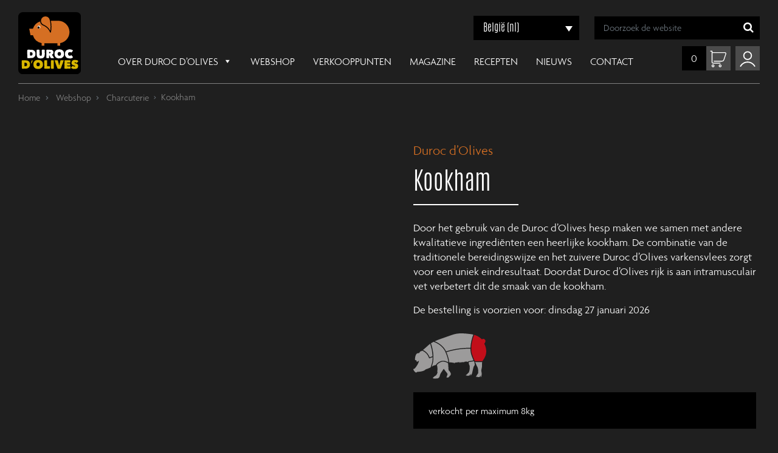

--- FILE ---
content_type: text/html; charset=UTF-8
request_url: https://www.durocdolives.com/nl/product/kookham/
body_size: 22638
content:
<!DOCTYPE html><html lang="nl-NL"><head><script data-no-optimize="1">var litespeed_docref=sessionStorage.getItem("litespeed_docref");litespeed_docref&&(Object.defineProperty(document,"referrer",{get:function(){return litespeed_docref}}),sessionStorage.removeItem("litespeed_docref"));</script> <meta charset="UTF-8"><link data-optimized="2" rel="stylesheet" href="https://www.durocdolives.com/wp-content/litespeed/css/fb4cfbd2c74432022660d4d12ab7c9b7.css?ver=e47f5" /><meta name="viewport" content="width=device-width, initial-scale=1"><meta http-equiv="X-UA-Compatible" content="IE=edge"><meta name="facebook-domain-verification" content="v6y9ycosd1jgpcyuvs4mjpgy6x6inv" /><link rel="profile" href="http://gmpg.org/xfn/11"><link rel="icon" type="image/png" href="https://www.durocdolives.com/wp-content/themes/durocdolives/assets/images/favicon.png"><link rel="icon" type="image/x-icon" href="https://www.durocdolives.com/favicon.ico"><meta property="og:image" content="https://www.durocdolives.com/wp-content/themes/durocdolives/assets/images/favicon.png"><meta name='robots' content='index, follow, max-image-preview:large, max-snippet:-1, max-video-preview:-1' /><style>img:is([sizes="auto" i], [sizes^="auto," i]) { contain-intrinsic-size: 3000px 1500px }</style><link rel="alternate" hreflang="nl" href="https://www.durocdolives.com/nl/product/kookham/" /><link rel="alternate" hreflang="fr-be" href="https://www.durocdolives.com/fr-be/produit/le-jambon-cuit/" /><link rel="alternate" hreflang="fr" href="https://www.durocdolives.com/fr/produit/le-jambon-cuit/" /><link rel="alternate" hreflang="nl-nl" href="https://www.durocdolives.com/nl-nl/product/kookham/" /><link rel="alternate" hreflang="x-default" href="https://www.durocdolives.com/nl/product/kookham/" /><title>Kookham - Duroc d&#039;Olives</title><link rel="canonical" href="https://www.durocdolives.com/nl/product/kookham/" /><meta property="og:locale" content="nl_NL" /><meta property="og:type" content="article" /><meta property="og:title" content="Kookham - Duroc d&#039;Olives" /><meta property="og:description" content="Door het gebruik van de Duroc d’Olives hesp maken we samen met andere kwalitatieve ingrediënten een heerlijke kookham. De combinatie van de traditionele bereidingswijze en het zuivere Duroc d’Olives varkensvlees zorgt voor een uniek eindresultaat. Doordat Duroc d’Olives rijk is aan intramusculair vet verbetert dit de smaak van de kookham." /><meta property="og:url" content="https://www.durocdolives.com/nl/product/kookham/" /><meta property="og:site_name" content="Duroc d&#039;Olives" /><meta property="article:modified_time" content="2024-02-19T15:34:04+00:00" /><meta property="og:image" content="https://www.durocdolives.com/wp-content/uploads/2022/10/Kookham.jpg" /><meta property="og:image:width" content="1200" /><meta property="og:image:height" content="1200" /><meta property="og:image:type" content="image/jpeg" /><meta name="twitter:card" content="summary_large_image" /><meta name="twitter:label1" content="Geschatte leestijd" /><meta name="twitter:data1" content="1 minuut" /> <script type="application/ld+json" class="yoast-schema-graph">{"@context":"https://schema.org","@graph":[{"@type":"WebPage","@id":"https://www.durocdolives.com/nl/product/kookham/","url":"https://www.durocdolives.com/nl/product/kookham/","name":"Kookham - Duroc d&#039;Olives","isPartOf":{"@id":"https://www.durocdolives.com/nl/#website"},"primaryImageOfPage":{"@id":"https://www.durocdolives.com/nl/product/kookham/#primaryimage"},"image":{"@id":"https://www.durocdolives.com/nl/product/kookham/#primaryimage"},"thumbnailUrl":"https://www.durocdolives.com/wp-content/uploads/2022/10/Kookham.jpg","datePublished":"2022-10-12T13:34:51+00:00","dateModified":"2024-02-19T15:34:04+00:00","breadcrumb":{"@id":"https://www.durocdolives.com/nl/product/kookham/#breadcrumb"},"inLanguage":"nl-NL","potentialAction":[{"@type":"ReadAction","target":["https://www.durocdolives.com/nl/product/kookham/"]}]},{"@type":"ImageObject","inLanguage":"nl-NL","@id":"https://www.durocdolives.com/nl/product/kookham/#primaryimage","url":"https://www.durocdolives.com/wp-content/uploads/2022/10/Kookham.jpg","contentUrl":"https://www.durocdolives.com/wp-content/uploads/2022/10/Kookham.jpg","width":1200,"height":1200},{"@type":"BreadcrumbList","@id":"https://www.durocdolives.com/nl/product/kookham/#breadcrumb","itemListElement":[{"@type":"ListItem","position":1,"name":"Home","item":"https://www.durocdolives.com/nl/"},{"@type":"ListItem","position":2,"name":"Webshop","item":"https://www.durocdolives.com/nl/webshop/"},{"@type":"ListItem","position":3,"name":"Kookham"}]},{"@type":"WebSite","@id":"https://www.durocdolives.com/nl/#website","url":"https://www.durocdolives.com/nl/","name":"Duroc d&#039;Olives","description":"Heerlijk, kwalitatief varkensvlees","publisher":{"@id":"https://www.durocdolives.com/nl/#organization"},"potentialAction":[{"@type":"SearchAction","target":{"@type":"EntryPoint","urlTemplate":"https://www.durocdolives.com/nl/?s={search_term_string}"},"query-input":{"@type":"PropertyValueSpecification","valueRequired":true,"valueName":"search_term_string"}}],"inLanguage":"nl-NL"},{"@type":"Organization","@id":"https://www.durocdolives.com/nl/#organization","name":"durocdolives","url":"https://www.durocdolives.com/nl/","logo":{"@type":"ImageObject","inLanguage":"nl-NL","@id":"https://www.durocdolives.com/nl/#/schema/logo/image/","url":"https://www.durocdolives.com/wp-content/uploads/2020/10/logo.svg","contentUrl":"https://www.durocdolives.com/wp-content/uploads/2020/10/logo.svg","width":122,"height":122,"caption":"durocdolives"},"image":{"@id":"https://www.durocdolives.com/nl/#/schema/logo/image/"}}]}</script> <link rel='dns-prefetch' href='//www.googletagmanager.com' /><link rel="alternate" type="application/rss+xml" title="Duroc d&#039;Olives &raquo; feed" href="https://www.durocdolives.com/nl/feed/" /><link rel="alternate" type="application/rss+xml" title="Duroc d&#039;Olives &raquo; reacties feed" href="https://www.durocdolives.com/nl/comments/feed/" /><style id='classic-theme-styles-inline-css' type='text/css'>/*! This file is auto-generated */
.wp-block-button__link{color:#fff;background-color:#32373c;border-radius:9999px;box-shadow:none;text-decoration:none;padding:calc(.667em + 2px) calc(1.333em + 2px);font-size:1.125em}.wp-block-file__button{background:#32373c;color:#fff;text-decoration:none}</style><style id='global-styles-inline-css' type='text/css'>:root{--wp--preset--aspect-ratio--square: 1;--wp--preset--aspect-ratio--4-3: 4/3;--wp--preset--aspect-ratio--3-4: 3/4;--wp--preset--aspect-ratio--3-2: 3/2;--wp--preset--aspect-ratio--2-3: 2/3;--wp--preset--aspect-ratio--16-9: 16/9;--wp--preset--aspect-ratio--9-16: 9/16;--wp--preset--color--black: #000000;--wp--preset--color--cyan-bluish-gray: #abb8c3;--wp--preset--color--white: #ffffff;--wp--preset--color--pale-pink: #f78da7;--wp--preset--color--vivid-red: #cf2e2e;--wp--preset--color--luminous-vivid-orange: #ff6900;--wp--preset--color--luminous-vivid-amber: #fcb900;--wp--preset--color--light-green-cyan: #7bdcb5;--wp--preset--color--vivid-green-cyan: #00d084;--wp--preset--color--pale-cyan-blue: #8ed1fc;--wp--preset--color--vivid-cyan-blue: #0693e3;--wp--preset--color--vivid-purple: #9b51e0;--wp--preset--gradient--vivid-cyan-blue-to-vivid-purple: linear-gradient(135deg,rgba(6,147,227,1) 0%,rgb(155,81,224) 100%);--wp--preset--gradient--light-green-cyan-to-vivid-green-cyan: linear-gradient(135deg,rgb(122,220,180) 0%,rgb(0,208,130) 100%);--wp--preset--gradient--luminous-vivid-amber-to-luminous-vivid-orange: linear-gradient(135deg,rgba(252,185,0,1) 0%,rgba(255,105,0,1) 100%);--wp--preset--gradient--luminous-vivid-orange-to-vivid-red: linear-gradient(135deg,rgba(255,105,0,1) 0%,rgb(207,46,46) 100%);--wp--preset--gradient--very-light-gray-to-cyan-bluish-gray: linear-gradient(135deg,rgb(238,238,238) 0%,rgb(169,184,195) 100%);--wp--preset--gradient--cool-to-warm-spectrum: linear-gradient(135deg,rgb(74,234,220) 0%,rgb(151,120,209) 20%,rgb(207,42,186) 40%,rgb(238,44,130) 60%,rgb(251,105,98) 80%,rgb(254,248,76) 100%);--wp--preset--gradient--blush-light-purple: linear-gradient(135deg,rgb(255,206,236) 0%,rgb(152,150,240) 100%);--wp--preset--gradient--blush-bordeaux: linear-gradient(135deg,rgb(254,205,165) 0%,rgb(254,45,45) 50%,rgb(107,0,62) 100%);--wp--preset--gradient--luminous-dusk: linear-gradient(135deg,rgb(255,203,112) 0%,rgb(199,81,192) 50%,rgb(65,88,208) 100%);--wp--preset--gradient--pale-ocean: linear-gradient(135deg,rgb(255,245,203) 0%,rgb(182,227,212) 50%,rgb(51,167,181) 100%);--wp--preset--gradient--electric-grass: linear-gradient(135deg,rgb(202,248,128) 0%,rgb(113,206,126) 100%);--wp--preset--gradient--midnight: linear-gradient(135deg,rgb(2,3,129) 0%,rgb(40,116,252) 100%);--wp--preset--font-size--small: 13px;--wp--preset--font-size--medium: 20px;--wp--preset--font-size--large: 36px;--wp--preset--font-size--x-large: 42px;--wp--preset--spacing--20: 0.44rem;--wp--preset--spacing--30: 0.67rem;--wp--preset--spacing--40: 1rem;--wp--preset--spacing--50: 1.5rem;--wp--preset--spacing--60: 2.25rem;--wp--preset--spacing--70: 3.38rem;--wp--preset--spacing--80: 5.06rem;--wp--preset--shadow--natural: 6px 6px 9px rgba(0, 0, 0, 0.2);--wp--preset--shadow--deep: 12px 12px 50px rgba(0, 0, 0, 0.4);--wp--preset--shadow--sharp: 6px 6px 0px rgba(0, 0, 0, 0.2);--wp--preset--shadow--outlined: 6px 6px 0px -3px rgba(255, 255, 255, 1), 6px 6px rgba(0, 0, 0, 1);--wp--preset--shadow--crisp: 6px 6px 0px rgba(0, 0, 0, 1);}:where(.is-layout-flex){gap: 0.5em;}:where(.is-layout-grid){gap: 0.5em;}body .is-layout-flex{display: flex;}.is-layout-flex{flex-wrap: wrap;align-items: center;}.is-layout-flex > :is(*, div){margin: 0;}body .is-layout-grid{display: grid;}.is-layout-grid > :is(*, div){margin: 0;}:where(.wp-block-columns.is-layout-flex){gap: 2em;}:where(.wp-block-columns.is-layout-grid){gap: 2em;}:where(.wp-block-post-template.is-layout-flex){gap: 1.25em;}:where(.wp-block-post-template.is-layout-grid){gap: 1.25em;}.has-black-color{color: var(--wp--preset--color--black) !important;}.has-cyan-bluish-gray-color{color: var(--wp--preset--color--cyan-bluish-gray) !important;}.has-white-color{color: var(--wp--preset--color--white) !important;}.has-pale-pink-color{color: var(--wp--preset--color--pale-pink) !important;}.has-vivid-red-color{color: var(--wp--preset--color--vivid-red) !important;}.has-luminous-vivid-orange-color{color: var(--wp--preset--color--luminous-vivid-orange) !important;}.has-luminous-vivid-amber-color{color: var(--wp--preset--color--luminous-vivid-amber) !important;}.has-light-green-cyan-color{color: var(--wp--preset--color--light-green-cyan) !important;}.has-vivid-green-cyan-color{color: var(--wp--preset--color--vivid-green-cyan) !important;}.has-pale-cyan-blue-color{color: var(--wp--preset--color--pale-cyan-blue) !important;}.has-vivid-cyan-blue-color{color: var(--wp--preset--color--vivid-cyan-blue) !important;}.has-vivid-purple-color{color: var(--wp--preset--color--vivid-purple) !important;}.has-black-background-color{background-color: var(--wp--preset--color--black) !important;}.has-cyan-bluish-gray-background-color{background-color: var(--wp--preset--color--cyan-bluish-gray) !important;}.has-white-background-color{background-color: var(--wp--preset--color--white) !important;}.has-pale-pink-background-color{background-color: var(--wp--preset--color--pale-pink) !important;}.has-vivid-red-background-color{background-color: var(--wp--preset--color--vivid-red) !important;}.has-luminous-vivid-orange-background-color{background-color: var(--wp--preset--color--luminous-vivid-orange) !important;}.has-luminous-vivid-amber-background-color{background-color: var(--wp--preset--color--luminous-vivid-amber) !important;}.has-light-green-cyan-background-color{background-color: var(--wp--preset--color--light-green-cyan) !important;}.has-vivid-green-cyan-background-color{background-color: var(--wp--preset--color--vivid-green-cyan) !important;}.has-pale-cyan-blue-background-color{background-color: var(--wp--preset--color--pale-cyan-blue) !important;}.has-vivid-cyan-blue-background-color{background-color: var(--wp--preset--color--vivid-cyan-blue) !important;}.has-vivid-purple-background-color{background-color: var(--wp--preset--color--vivid-purple) !important;}.has-black-border-color{border-color: var(--wp--preset--color--black) !important;}.has-cyan-bluish-gray-border-color{border-color: var(--wp--preset--color--cyan-bluish-gray) !important;}.has-white-border-color{border-color: var(--wp--preset--color--white) !important;}.has-pale-pink-border-color{border-color: var(--wp--preset--color--pale-pink) !important;}.has-vivid-red-border-color{border-color: var(--wp--preset--color--vivid-red) !important;}.has-luminous-vivid-orange-border-color{border-color: var(--wp--preset--color--luminous-vivid-orange) !important;}.has-luminous-vivid-amber-border-color{border-color: var(--wp--preset--color--luminous-vivid-amber) !important;}.has-light-green-cyan-border-color{border-color: var(--wp--preset--color--light-green-cyan) !important;}.has-vivid-green-cyan-border-color{border-color: var(--wp--preset--color--vivid-green-cyan) !important;}.has-pale-cyan-blue-border-color{border-color: var(--wp--preset--color--pale-cyan-blue) !important;}.has-vivid-cyan-blue-border-color{border-color: var(--wp--preset--color--vivid-cyan-blue) !important;}.has-vivid-purple-border-color{border-color: var(--wp--preset--color--vivid-purple) !important;}.has-vivid-cyan-blue-to-vivid-purple-gradient-background{background: var(--wp--preset--gradient--vivid-cyan-blue-to-vivid-purple) !important;}.has-light-green-cyan-to-vivid-green-cyan-gradient-background{background: var(--wp--preset--gradient--light-green-cyan-to-vivid-green-cyan) !important;}.has-luminous-vivid-amber-to-luminous-vivid-orange-gradient-background{background: var(--wp--preset--gradient--luminous-vivid-amber-to-luminous-vivid-orange) !important;}.has-luminous-vivid-orange-to-vivid-red-gradient-background{background: var(--wp--preset--gradient--luminous-vivid-orange-to-vivid-red) !important;}.has-very-light-gray-to-cyan-bluish-gray-gradient-background{background: var(--wp--preset--gradient--very-light-gray-to-cyan-bluish-gray) !important;}.has-cool-to-warm-spectrum-gradient-background{background: var(--wp--preset--gradient--cool-to-warm-spectrum) !important;}.has-blush-light-purple-gradient-background{background: var(--wp--preset--gradient--blush-light-purple) !important;}.has-blush-bordeaux-gradient-background{background: var(--wp--preset--gradient--blush-bordeaux) !important;}.has-luminous-dusk-gradient-background{background: var(--wp--preset--gradient--luminous-dusk) !important;}.has-pale-ocean-gradient-background{background: var(--wp--preset--gradient--pale-ocean) !important;}.has-electric-grass-gradient-background{background: var(--wp--preset--gradient--electric-grass) !important;}.has-midnight-gradient-background{background: var(--wp--preset--gradient--midnight) !important;}.has-small-font-size{font-size: var(--wp--preset--font-size--small) !important;}.has-medium-font-size{font-size: var(--wp--preset--font-size--medium) !important;}.has-large-font-size{font-size: var(--wp--preset--font-size--large) !important;}.has-x-large-font-size{font-size: var(--wp--preset--font-size--x-large) !important;}
:where(.wp-block-post-template.is-layout-flex){gap: 1.25em;}:where(.wp-block-post-template.is-layout-grid){gap: 1.25em;}
:where(.wp-block-columns.is-layout-flex){gap: 2em;}:where(.wp-block-columns.is-layout-grid){gap: 2em;}
:root :where(.wp-block-pullquote){font-size: 1.5em;line-height: 1.6;}</style><style id='woocommerce-inline-inline-css' type='text/css'>.woocommerce form .form-row .required { visibility: visible; }</style><style id='wpml-legacy-dropdown-0-inline-css' type='text/css'>.wpml-ls-sidebars-primary{background-color:#000000;}.wpml-ls-sidebars-primary, .wpml-ls-sidebars-primary .wpml-ls-sub-menu, .wpml-ls-sidebars-primary a {border-color:#000000;}.wpml-ls-sidebars-primary a, .wpml-ls-sidebars-primary .wpml-ls-sub-menu a, .wpml-ls-sidebars-primary .wpml-ls-sub-menu a:link, .wpml-ls-sidebars-primary li:not(.wpml-ls-current-language) .wpml-ls-link, .wpml-ls-sidebars-primary li:not(.wpml-ls-current-language) .wpml-ls-link:link {background-color:#000000;}.wpml-ls-sidebars-primary .wpml-ls-current-language > a {color:#ffffff;background-color:#000000;}</style><style id='dashicons-inline-css' type='text/css'>[data-font="Dashicons"]:before {font-family: 'Dashicons' !important;content: attr(data-icon) !important;speak: none !important;font-weight: normal !important;font-variant: normal !important;text-transform: none !important;line-height: 1 !important;font-style: normal !important;-webkit-font-smoothing: antialiased !important;-moz-osx-font-smoothing: grayscale !important;}</style> <script id="woocommerce-google-analytics-integration-gtag-js-after" type="litespeed/javascript">window.dataLayer=window.dataLayer||[];function gtag(){dataLayer.push(arguments)}
for(const mode of[{"analytics_storage":"denied","ad_storage":"denied","ad_user_data":"denied","ad_personalization":"denied","region":["AT","BE","BG","HR","CY","CZ","DK","EE","FI","FR","DE","GR","HU","IS","IE","IT","LV","LI","LT","LU","MT","NL","NO","PL","PT","RO","SK","SI","ES","SE","GB","CH"]}]||[]){gtag("consent","default",{"wait_for_update":500,...mode})}
gtag("js",new Date());gtag("set","developer_id.dOGY3NW",!0);gtag("config","G-HW3E7TC7V8",{"track_404":!0,"allow_google_signals":!0,"logged_in":!1,"linker":{"domains":[],"allow_incoming":!1},"custom_map":{"dimension1":"logged_in"}})</script> <script type="litespeed/javascript" data-src="https://www.durocdolives.com/wp-includes/js/jquery/jquery.min.js" id="jquery-core-js"></script> <script id="wc-add-to-cart-js-extra" type="litespeed/javascript">var wc_add_to_cart_params={"ajax_url":"\/wp-admin\/admin-ajax.php","wc_ajax_url":"\/nl\/?wc-ajax=%%endpoint%%","i18n_view_cart":"Bekijk winkelwagen","cart_url":"https:\/\/www.durocdolives.com\/nl\/winkelwagen\/","is_cart":"","cart_redirect_after_add":"no"}</script> <script id="wc-single-product-js-extra" type="litespeed/javascript">var wc_single_product_params={"i18n_required_rating_text":"Selecteer een waardering","i18n_rating_options":["1 van de 5 sterren","2 van de 5 sterren","3 van de 5 sterren","4 van de 5 sterren","5 van de 5 sterren"],"i18n_product_gallery_trigger_text":"Afbeeldinggalerij in volledig scherm bekijken","review_rating_required":"yes","flexslider":{"rtl":!1,"animation":"slide","smoothHeight":!0,"directionNav":!0,"controlNav":"thumbnails","slideshow":!1,"animationSpeed":500,"animationLoop":!1,"allowOneSlide":!1},"zoom_enabled":"1","zoom_options":[],"photoswipe_enabled":"1","photoswipe_options":{"shareEl":!1,"closeOnScroll":!1,"history":!1,"hideAnimationDuration":0,"showAnimationDuration":0},"flexslider_enabled":"1"}</script> <!--[if lt IE 9]> <script type="text/javascript" src="https://www.durocdolives.com/wp-content/themes/durocdolives/inc/assets/js/html5.js" id="html5hiv-js"></script> <![endif]--> <script type="litespeed/javascript" data-src="https://www.googletagmanager.com/gtag/js?id=GT-NSSSLZ4B" id="google_gtagjs-js"></script> <script id="google_gtagjs-js-after" type="litespeed/javascript">window.dataLayer=window.dataLayer||[];function gtag(){dataLayer.push(arguments)}
gtag("set","linker",{"domains":["www.durocdolives.com"]});gtag("js",new Date());gtag("set","developer_id.dZTNiMT",!0);gtag("config","GT-NSSSLZ4B");window._googlesitekit=window._googlesitekit||{};window._googlesitekit.throttledEvents=[];window._googlesitekit.gtagEvent=(name,data)=>{var key=JSON.stringify({name,data});if(!!window._googlesitekit.throttledEvents[key]){return}window._googlesitekit.throttledEvents[key]=!0;setTimeout(()=>{delete window._googlesitekit.throttledEvents[key]},5);gtag("event",name,{...data,event_source:"site-kit"})}</script> <link rel="https://api.w.org/" href="https://www.durocdolives.com/nl/wp-json/" /><link rel="alternate" title="JSON" type="application/json" href="https://www.durocdolives.com/nl/wp-json/wp/v2/product/16642" /><link rel="EditURI" type="application/rsd+xml" title="RSD" href="https://www.durocdolives.com/xmlrpc.php?rsd" /><meta name="generator" content="WordPress 6.8.3" /><meta name="generator" content="WooCommerce 9.8.3" /><link rel='shortlink' href='https://www.durocdolives.com/nl/?p=16642' /><link rel="alternate" title="oEmbed (JSON)" type="application/json+oembed" href="https://www.durocdolives.com/nl/wp-json/oembed/1.0/embed?url=https%3A%2F%2Fwww.durocdolives.com%2Fnl%2Fproduct%2Fkookham%2F" /><link rel="alternate" title="oEmbed (XML)" type="text/xml+oembed" href="https://www.durocdolives.com/nl/wp-json/oembed/1.0/embed?url=https%3A%2F%2Fwww.durocdolives.com%2Fnl%2Fproduct%2Fkookham%2F&#038;format=xml" /><meta name="generator" content="WPML ver:4.7.4 stt:37,68,1,4,66,3,27;" /><meta name="generator" content="Site Kit by Google 1.152.1" /><link rel="pingback" href="https://www.durocdolives.com/xmlrpc.php"><style type="text/css">#page-sub-header { background: #fff; }</style><style>.mc4wp-checkbox-woocommerce{clear:both;width:auto;display:block;position:static}.mc4wp-checkbox-woocommerce input{float:none;vertical-align:middle;-webkit-appearance:checkbox;width:auto;max-width:21px;margin:0 6px 0 0;padding:0;position:static;display:inline-block!important}.mc4wp-checkbox-woocommerce label{float:none;cursor:pointer;width:auto;margin:0 0 16px;display:block;position:static}</style><noscript><style>.woocommerce-product-gallery{ opacity: 1 !important; }</style></noscript><meta name="generator" content="Elementor 3.28.4; features: additional_custom_breakpoints, e_local_google_fonts; settings: css_print_method-external, google_font-enabled, font_display-auto"><style>.e-con.e-parent:nth-of-type(n+4):not(.e-lazyloaded):not(.e-no-lazyload),
				.e-con.e-parent:nth-of-type(n+4):not(.e-lazyloaded):not(.e-no-lazyload) * {
					background-image: none !important;
				}
				@media screen and (max-height: 1024px) {
					.e-con.e-parent:nth-of-type(n+3):not(.e-lazyloaded):not(.e-no-lazyload),
					.e-con.e-parent:nth-of-type(n+3):not(.e-lazyloaded):not(.e-no-lazyload) * {
						background-image: none !important;
					}
				}
				@media screen and (max-height: 640px) {
					.e-con.e-parent:nth-of-type(n+2):not(.e-lazyloaded):not(.e-no-lazyload),
					.e-con.e-parent:nth-of-type(n+2):not(.e-lazyloaded):not(.e-no-lazyload) * {
						background-image: none !important;
					}
				}</style><link rel="icon" href="https://www.durocdolives.com/wp-content/uploads/2025/05/cropped-favicon-1-32x32.png" sizes="32x32" /><link rel="icon" href="https://www.durocdolives.com/wp-content/uploads/2025/05/cropped-favicon-1-192x192.png" sizes="192x192" /><link rel="apple-touch-icon" href="https://www.durocdolives.com/wp-content/uploads/2025/05/cropped-favicon-1-180x180.png" /><meta name="msapplication-TileImage" content="https://www.durocdolives.com/wp-content/uploads/2025/05/cropped-favicon-1-270x270.png" /><style type="text/css" id="wp-custom-css">.woocommerce .cart-collaterals .cross-sells, .woocommerce-page .cart-collaterals .cross-sells {
  display: none;
}

a.recipe-link-to-product::before {
  content: "";
  background-image: url(https://www.durocdolives.com/wp-content/themes/durocdolives/assets/images/shopping-cart-orange.svg);
  background-size: 14px;
  width: 14px;
  height: 14px;
  display: inline-block;
  background-repeat: no-repeat;
  margin-right: 5px;
  margin-bottom: -2px;
}

.pro-order-info {
  margin-bottom: 30px;
}

#menu-main-menu li a {
	text-transform: uppercase;
}
.prod-post-capt p {
	color: white;
}
.block-sm-ttl h4 {
	text-transform: capitalize;
}
.single-product div.product form.cart .quantity {
float: none;
margin: 0;
display: inline-block;
}
.woocommerce div.product {
width: 100%;
}
.owl-carousel .owl-dots.disabled, .owl-carousel .owl-nav.disabled {
	display: block !important;
}
.woocommerce-result-count {
	display: none;
}
.cmloc-location-link {
	color: black;
}
li#wp-admin-bar-updates {display: none;}

.animated{-webkit-animation-duration:1s!important;animation-duration:1s !important}
.animated-sm{-webkit-animation-duration:.8s!important;animation-duration:.8s}
.fadeInUp{animation-name:fadeInUp2 !important}
.fadeInLeft{animation-name:fadeInLeft}
.fadeInLeft-sm{animation-name:fadeInLeft-sm}
@keyframes fadeInDown {
from{opacity:0;transform:translate3d(0,-20%,0)}
to{opacity:1;transform:none}
}
@keyframes fadeInLeft {
from{opacity:0;transform:translate3d(-20%,0,0)}
to{opacity:1;transform:none}
}
@keyframes fadeInLeft-sm {
from{opacity:0;transform:translate3d(-2%,0,0)}
to{opacity:1;transform:none}
}
@keyframes fadeInMenu {
from{opacity:0;transform:translate3d(0,5%,0)}
to{opacity:1;transform:none}
}
@keyframes fadeInRight {
from{opacity:0;transform:translate3d(20%,0,0)}
to{opacity:1;transform:none}
}
@keyframes fadeInUp2 {
from{opacity:0;transform:translate3d(0,75px,0)}
to{opacity:1;transform:none}
}
.grecaptcha-badge {
visibility: hidden !important;
}

.days-form-wrap .days-form-bl {
    display: flex;
    justify-content: space-evenly;
}

.days-form-wrap .days-form-l, .days-form-r {
    width: 100%;
    padding: 0 15px;
}

.days-form-wrap .days-form-label {
    margin-bottom: 5px;
    display: inline-block;
    width: 100%;
}

.days-form-wrap .days-form-bl-center {
	text-align: center;
}

.days-form-bl span.wpcf7-list-item {
    margin: 0 12px 3px 0;
}

.days-form-wrap span.wpcf7-not-valid-tip {
    margin-top: 5px;
}


.days-form-wrap .wpcf7-submit {
    margin-top: 20px;
}

.days-form-wrap textarea.wpcf7-form-control {
    height: 140px;
}</style> <script type="text/javascript" data-pagespeed-no-defer data-cfasync="false">var pmw_f_ajax_url = 'https://www.durocdolives.com/wp-admin/admin-ajax.php';
      window.PixelManagerOptions = window.PixelManagerOptions || [];
      window.PixelManagerOptions = {"user_ip":"18.217.215.3"};
      window.PixelManagerEventOptions = {"time":1769196662};</script>  <script type="litespeed/javascript">let ptm_gtm_container_id='GTM-MCCBWXSG';(function(w,d,s,l,i){w[l]=w[l]||[];w[l].push({'gtm.start':new Date().getTime(),event:'gtm.js'});var f=d.getElementsByTagName(s)[0],j=d.createElement(s),dl=l!='dataLayer'?'&l='+l:'';j.async=!0;j.src='https://www.googletagmanager.com/gtm.js?id='+i+dl;f.parentNode.insertBefore(j,f)})(window,document,'script','dataLayer',ptm_gtm_container_id);document.addEventListener('DOMContentLiteSpeedLoaded',function(){var noscriptElement=document.createElement('noscript');var iframeElement=document.createElement('iframe');iframeElement.src='https://www.googletagmanager.com/ns.html?id='+ptm_gtm_container_id;iframeElement.height='0';iframeElement.width='0';iframeElement.style.display='none';noscriptElement.appendChild(iframeElement);document.body.insertBefore(noscriptElement,document.body.firstChild)})</script> <style type="text/css">/** Mega Menu CSS: fs **/</style>
<!--[if lt IE 9]> <script src="/js/html5shiv.js" type="text/javascript"></script> <script src="/js/respond.min.js" type="text/javascript"></script> <![endif]--> <script type="application/ld+json">{
  "@context": "https://schema.org",
  "@type": "Organization",
  "name": "Duroc d'Olives",
  "url": "https://www.durocdolives.com",
  "logo": "https://www.durocdolives.com/wp-content/themes/durocdolives/assets/images/favicon.png"
}</script> </head><body class="wp-singular product-template-default single single-product postid-16642 wp-custom-logo wp-theme-durocdolives theme-durocdolives woocommerce woocommerce-page woocommerce-no-js mega-menu-primary yith-wcms yith-wcms-pro show_checkout_login_reminder group-blog elementor-default elementor-kit-604"><header class="header-sec"><nav class="navbar navbar-expand-lg navbar-header"><div class="container">
<a class="navbar-brand logo-brand" href="https://www.durocdolives.com/nl/">
<img data-lazyloaded="1" src="[data-uri]" data-src="https://www.durocdolives.com/wp-content/uploads/2020/10/logo.svg" alt="Duroc d&#039;Olives">
</a>
<button class="navbar-toggler menu_toggle" type="button" data-toggle="collapse" data-target="#navbarNavDropdown" aria-controls="navbarNavDropdown" aria-expanded="false" aria-label="Toggle navigation">
<span class="navbar-toggler-icon"></span>
</button><div class="header-menu-block d-md-flex justify-content-end flex-wrap"><div class="header-top d-md-flex align-items-center justify-content-lg-end justify-content-center"><div class="contact-links"></div><div class="language"><div id="icl_lang_sel_widget-2" class="widget widget_icl_lang_sel_widget"><div
class="wpml-ls-sidebars-primary wpml-ls wpml-ls-legacy-dropdown js-wpml-ls-legacy-dropdown" id="lang_sel"><ul><li tabindex="0" class="wpml-ls-slot-primary wpml-ls-item wpml-ls-item-nl wpml-ls-current-language wpml-ls-first-item wpml-ls-item-legacy-dropdown">
<a href="#" class="js-wpml-ls-item-toggle wpml-ls-item-toggle lang_sel_sel icl-nl">
<span class="wpml-ls-native icl_lang_sel_native">België (nl)</span></a><ul class="wpml-ls-sub-menu"><li class="icl-fr-be wpml-ls-slot-primary wpml-ls-item wpml-ls-item-fr-be">
<a href="https://www.durocdolives.com/fr-be/produit/le-jambon-cuit/" class="wpml-ls-link">
<span class="wpml-ls-native icl_lang_sel_native" lang="fr-be">Belgique (fr)</span></a></li><li class="icl-fr wpml-ls-slot-primary wpml-ls-item wpml-ls-item-fr">
<a href="https://www.durocdolives.com/fr/produit/le-jambon-cuit/" class="wpml-ls-link">
<span class="wpml-ls-native icl_lang_sel_native" lang="fr">France (fr)</span></a></li><li class="icl-nl-nl wpml-ls-slot-primary wpml-ls-item wpml-ls-item-nl-nl">
<a href="https://www.durocdolives.com/nl-nl/product/kookham/" class="wpml-ls-link">
<span class="wpml-ls-native icl_lang_sel_native" lang="nl-nl">Nederland (nl)</span></a></li><li class="icl-en wpml-ls-slot-primary wpml-ls-item wpml-ls-item-en">
<a href="https://www.durocdolives.com/en/" class="wpml-ls-link">
<span class="wpml-ls-native icl_lang_sel_native" lang="en">International (en)</span></a></li><li class="icl-de wpml-ls-slot-primary wpml-ls-item wpml-ls-item-de">
<a href="https://www.durocdolives.com/de/" class="wpml-ls-link">
<span class="wpml-ls-native icl_lang_sel_native" lang="de">Deutschland (de)</span></a></li><li class="icl-it wpml-ls-slot-primary wpml-ls-item wpml-ls-item-it wpml-ls-last-item">
<a href="https://www.durocdolives.com/it/" class="wpml-ls-link">
<span class="wpml-ls-native icl_lang_sel_native" lang="it">Italia (it)</span></a></li></ul></li></ul></div></div></div><div class="head-search"><form role="search" method="get" class="search-form form-search-field" action="https://www.durocdolives.com/nl/">
<input type="text" class="form-control search-field" value="" name="s" placeholder="Doorzoek de website">
<button class="search-btn" type="submit"><i class="fa fa-search"></i></button></form></div></div><div class="collapse navbar-collapse navbar-menu justify-content-md-end" id="navbarNavDropdown"><div id="mega-menu-wrap-primary" class="mega-menu-wrap"><div class="mega-menu-toggle"><div class="mega-toggle-blocks-left"></div><div class="mega-toggle-blocks-center"></div><div class="mega-toggle-blocks-right"><div class='mega-toggle-block mega-menu-toggle-animated-block mega-toggle-block-0' id='mega-toggle-block-0'><button aria-label="Toggle Menu" class="mega-toggle-animated mega-toggle-animated-slider" type="button" aria-expanded="false">
<span class="mega-toggle-animated-box">
<span class="mega-toggle-animated-inner"></span>
</span>
</button></div></div></div><ul id="mega-menu-primary" class="mega-menu max-mega-menu mega-menu-horizontal mega-no-js" data-event="hover_intent" data-effect="fade_up" data-effect-speed="200" data-effect-mobile="slide" data-effect-speed-mobile="200" data-mobile-force-width="false" data-second-click="go" data-document-click="collapse" data-vertical-behaviour="standard" data-breakpoint="991" data-unbind="true" data-mobile-state="collapse_all" data-mobile-direction="vertical" data-hover-intent-timeout="300" data-hover-intent-interval="100" data-overlay-desktop="false" data-overlay-mobile="false"><li class="mega-menu-item mega-menu-item-type-post_type mega-menu-item-object-page mega-menu-item-home mega-menu-item-has-children mega-align-bottom-left mega-menu-flyout mega-menu-item-23389" id="mega-menu-item-23389"><a class="mega-menu-link" href="https://www.durocdolives.com/nl/" aria-expanded="false" tabindex="0">Over Duroc d’Olives<span class="mega-indicator" aria-hidden="true"></span></a><ul class="mega-sub-menu"><li class="mega-menu-item mega-menu-item-type-post_type mega-menu-item-object-page mega-menu-item-23390" id="mega-menu-item-23390"><a class="mega-menu-link" href="https://www.durocdolives.com/nl/over-duroc-dolives/het-duroc-varken-een-ras-apart/">Het Duroc-ras</a></li><li class="mega-menu-item mega-menu-item-type-post_type mega-menu-item-object-page mega-menu-item-23391" id="mega-menu-item-23391"><a class="mega-menu-link" href="https://www.durocdolives.com/nl/over-duroc-dolives/de-voeding/">Voeding</a></li><li class="mega-menu-item mega-menu-item-type-post_type mega-menu-item-object-page mega-menu-item-23392" id="mega-menu-item-23392"><a class="mega-menu-link" href="https://www.durocdolives.com/nl/duurzaamheid-innovatie/">Duurzaamheid &amp; innovatie</a></li><li class="mega-menu-item mega-menu-item-type-post_type mega-menu-item-object-page mega-menu-item-23393" id="mega-menu-item-23393"><a class="mega-menu-link" href="https://www.durocdolives.com/nl/duroc-dolives-slager-worden/">Duroc d’Olives slager worden</a></li><li class="mega-menu-item mega-menu-item-type-post_type mega-menu-item-object-page mega-menu-item-23394" id="mega-menu-item-23394"><a class="mega-menu-link" href="https://www.durocdolives.com/nl/duroc-dolives-days/">Duroc d’Olives Farm Days</a></li><li class="mega-menu-item mega-menu-item-type-post_type mega-menu-item-object-page mega-menu-item-23395" id="mega-menu-item-23395"><a class="mega-menu-link" href="https://www.durocdolives.com/nl/foodtruck/">Foodtruck</a></li></ul></li><li class="mega-menu-item mega-menu-item-type-post_type mega-menu-item-object-page mega-current_page_parent mega-align-bottom-left mega-menu-flyout mega-menu-item-23396" id="mega-menu-item-23396"><a class="mega-menu-link" href="https://www.durocdolives.com/nl/webshop/" tabindex="0">Webshop</a></li><li class="mega-menu-item mega-menu-item-type-post_type mega-menu-item-object-page mega-align-bottom-left mega-menu-flyout mega-menu-item-23397" id="mega-menu-item-23397"><a class="mega-menu-link" href="https://www.durocdolives.com/nl/verkooppunten/" tabindex="0">Verkooppunten</a></li><li class="mega-menu-item mega-menu-item-type-post_type mega-menu-item-object-magazine mega-align-bottom-left mega-menu-flyout mega-menu-item-23398" id="mega-menu-item-23398"><a class="mega-menu-link" href="https://www.durocdolives.com/nl/magazine/ons-online-magazine-tooit-zich-in-herfstkleuren-en-smaken/" tabindex="0">Magazine</a></li><li class="mega-menu-item mega-menu-item-type-post_type mega-menu-item-object-page mega-align-bottom-left mega-menu-flyout mega-menu-item-23399" id="mega-menu-item-23399"><a class="mega-menu-link" href="https://www.durocdolives.com/nl/recepten/" tabindex="0">Recepten</a></li><li class="mega-menu-item mega-menu-item-type-post_type mega-menu-item-object-page mega-align-bottom-left mega-menu-flyout mega-menu-item-23400" id="mega-menu-item-23400"><a class="mega-menu-link" href="https://www.durocdolives.com/nl/nieuws/" tabindex="0">Nieuws</a></li><li class="mega-menu-item mega-menu-item-type-post_type mega-menu-item-object-page mega-align-bottom-left mega-menu-flyout mega-menu-item-23401" id="mega-menu-item-23401"><a class="mega-menu-link" href="https://www.durocdolives.com/nl/contact/" tabindex="0">Contact</a></li></ul></div></div><div class="header-cart-wrap"><div class="header-cart">
<a href="https://www.durocdolives.com/nl/winkelwagen/" class="head-cart-btn d-flex" type="buttton"><span class="cart-count cart-blank">0</span> <span class="cartIcon"><img data-lazyloaded="1" src="[data-uri]" data-src="https://www.durocdolives.com/wp-content/themes/durocdolives/assets/images/shopping-cart.svg" alt=""></span></a></div><div class="hd-login"><div class="hd-login-inner">
<a href="https://www.durocdolives.com/nl/account/"><img data-lazyloaded="1" src="[data-uri]" data-src="https://www.durocdolives.com/wp-content/themes/durocdolives/assets/images/customer.svg" alt=""></a></div></div></div></div></div></nav></header><div class="main-wrapper bg-black"><div class="breadcrumb-block"><div class="container"><ol class="breadcrumb breadcrumb-nav"><li class="breadcrumb-item"><a href="https://www.durocdolives.com/nl/">Home </a></li><li class="breadcrumb-item"><a href="https://www.durocdolives.com/nl/webshop/"> Webshop  </a></li><li class="breadcrumb-item"><a href="https://www.durocdolives.com/nl/product-category/charcuterie/"> Charcuterie  </a></li><li class="breadcrumb-item active" aria-current="page">Kookham</li></ol></div></div><section class="webshop-details-sec sec-inr-gap pt-md-4 pt-3"><div class="container"><div class="webshop-post-details"><div class="woocommerce-notices-wrapper"></div><div id="product-16642" class="product type-product post-16642 status-publish first instock product_cat-charcuterie has-post-thumbnail taxable shipping-taxable purchasable product-type-simple"><div class="row"><div class="woocommerce-product-gallery woocommerce-product-gallery--with-images woocommerce-product-gallery--columns-4 images col-md-6" data-columns="4" style="opacity: 0; transition: opacity .25s ease-in-out;"><div class="webshop-post-sliders"><figure class="woocommerce-product-gallery__wrapper"><div data-thumb="https://www.durocdolives.com/wp-content/uploads/2022/10/Kookham-250x250.jpg" data-thumb-alt="Kookham" data-thumb-srcset="https://www.durocdolives.com/wp-content/uploads/2022/10/Kookham-250x250.jpg 250w, https://www.durocdolives.com/wp-content/uploads/2022/10/Kookham-300x300.jpg 300w, https://www.durocdolives.com/wp-content/uploads/2022/10/Kookham-1024x1024.jpg 1024w, https://www.durocdolives.com/wp-content/uploads/2022/10/Kookham-150x150.jpg 150w, https://www.durocdolives.com/wp-content/uploads/2022/10/Kookham-768x768.jpg 768w, https://www.durocdolives.com/wp-content/uploads/2022/10/Kookham-39x39.jpg 39w, https://www.durocdolives.com/wp-content/uploads/2022/10/Kookham-18x18.jpg 18w, https://www.durocdolives.com/wp-content/uploads/2022/10/Kookham-25x25.jpg 25w, https://www.durocdolives.com/wp-content/uploads/2022/10/Kookham-500x500.jpg 500w, https://www.durocdolives.com/wp-content/uploads/2022/10/Kookham-600x600.jpg 600w, https://www.durocdolives.com/wp-content/uploads/2022/10/Kookham-32x32.jpg 32w, https://www.durocdolives.com/wp-content/uploads/2022/10/Kookham.jpg 1200w"  data-thumb-sizes="(max-width: 250px) 100vw, 250px" class="woocommerce-product-gallery__image"><a href="https://www.durocdolives.com/wp-content/uploads/2022/10/Kookham.jpg"><img fetchpriority="high" width="600" height="600" src="https://www.durocdolives.com/wp-content/uploads/2022/10/Kookham-600x600.jpg" class="wp-post-image" alt="Kookham" data-caption="" data-src="https://www.durocdolives.com/wp-content/uploads/2022/10/Kookham.jpg" data-large_image="https://www.durocdolives.com/wp-content/uploads/2022/10/Kookham.jpg" data-large_image_width="1200" data-large_image_height="1200" decoding="async" srcset="https://www.durocdolives.com/wp-content/uploads/2022/10/Kookham-600x600.jpg 600w, https://www.durocdolives.com/wp-content/uploads/2022/10/Kookham-300x300.jpg 300w, https://www.durocdolives.com/wp-content/uploads/2022/10/Kookham-1024x1024.jpg 1024w, https://www.durocdolives.com/wp-content/uploads/2022/10/Kookham-150x150.jpg 150w, https://www.durocdolives.com/wp-content/uploads/2022/10/Kookham-768x768.jpg 768w, https://www.durocdolives.com/wp-content/uploads/2022/10/Kookham-39x39.jpg 39w, https://www.durocdolives.com/wp-content/uploads/2022/10/Kookham-18x18.jpg 18w, https://www.durocdolives.com/wp-content/uploads/2022/10/Kookham-25x25.jpg 25w, https://www.durocdolives.com/wp-content/uploads/2022/10/Kookham-500x500.jpg 500w, https://www.durocdolives.com/wp-content/uploads/2022/10/Kookham-250x250.jpg 250w, https://www.durocdolives.com/wp-content/uploads/2022/10/Kookham-32x32.jpg 32w, https://www.durocdolives.com/wp-content/uploads/2022/10/Kookham.jpg 1200w" sizes="(max-width: 600px) 100vw, 600px" /></a></div></figure></div></div><div class="col-md-6 summary entry-summary"><div class="webshop-post-detail-desc news-post-desc"><h4 class="font-28 text-orange mb-2">Duroc d’Olives</h4><div class="webshop-post-ttl"><h3 class="main-orange-ttl ttl-bdr-left pb-md-3 pb-2 text-white">Kookham</h3></div><div class="webshop-post-capt mb-lg-4 mb-md-3 mb-2"><p>Door het gebruik van de Duroc d’Olives hesp maken we samen met andere kwalitatieve ingrediënten een heerlijke kookham. De combinatie van de traditionele bereidingswijze en het zuivere Duroc d’Olives varkensvlees zorgt voor een uniek eindresultaat. Doordat Duroc d’Olives rijk is aan intramusculair vet verbetert dit de smaak van de kookham.</p><p>De bestelling is voorzien voor: dinsdag 27 januari 2026</p><div class="prod_animal_shop">
<img data-lazyloaded="1" src="[data-uri]" data-src="https://www.durocdolives.com/wp-content/themes/durocdolives/assets/images/prod-animal-images/prod-animal-bil.svg"></div></div><div class="prod-weight-price mb-md-4 mb-3 d-sm-flex justify-content-around"><div class="prod-weight"><ul class="d-flex align-items-center justify-content-between"><li class="with_description">verkocht per maximum 8kg</li></ul></div></div><form class="cart" action="https://www.durocdolives.com/nl/product/kookham/" method="post" enctype='multipart/form-data'>
<input type="hidden" name='product_weight' id='pr-field' value='verkocht per maximum 8kg'><div class="prod-qty-card d-xl-flex justify-content-between mb-lg-3 mb-2"><div class="num-counter prod-qty d-inline-flex align-items-center"><span class="minus">-</span><div class="quantity">
<label class="screen-reader-text" for="quantity_6973cc765751b">Kookham aantal</label>
<input
type="number"
id="quantity_6973cc765751b"
class="input-text qty text"
name="quantity"
value="1"
aria-label="Productaantal"
min="1"
max=""
step="1"
placeholder=""
inputmode="numeric"
autocomplete="off"
/></div>
<span class='plus'>+</span></div><div class="prod-add-cart">	<a class="single_add_to_cart_button button alt btn-add-cart" href="https://www.durocdolives.com/nl/account/">Login / Register </a></div></div></form><div class="pro-order-info">
Online bestellen kan enkel voor professionals.<br>
Geen professional? <a href="https://www.durocdolives.com/nl/verkooppunten/">Vind het dichtstbijzijnde verkooppunt</a></div><div class="prod-extra-info"><h4 class="text-white">Extra info:</h4><div class="extra-info-tbl mt-3"><table class="table table-bordered prod-info-tbl theme-table"><tbody><tr><td class="text-left"></td><td></td></tr></tbody></table></div></div></div></div></div><div class="interest-prod-block sec-inr-gap"><div class="block-md-ttl mb-lg-4 mb-3"><h2 class="text-white">Dit zal je ook interesseren:</h2></div><div class="interest-prod-listing"><div class="owl-carousel new_prod_slider theme-slider"><div class="item">
<a href="https://www.durocdolives.com/nl/product/traag-gegaarde-st-louis-ribben/" class="new-prod-card post-card d-block"><div class="prod-cat-figure post-card-fig hover-animate "><figure class="mb-0"><div class="prod-cat-figure post-card-fig hover-animate "><figure class="mb-0"><img data-lazyloaded="1" src="[data-uri]" width="500" height="500" data-src="https://www.durocdolives.com/wp-content/uploads/2024/02/traag-gegaarde-st-louis-ribben-product-visual-500x500.jpg" class="attachment-shop_catalog size-shop_catalog wp-post-image" alt="Traag gegaarde St. Louis ribben" decoding="async" data-srcset="https://www.durocdolives.com/wp-content/uploads/2024/02/traag-gegaarde-st-louis-ribben-product-visual-500x500.jpg 500w, https://www.durocdolives.com/wp-content/uploads/2024/02/traag-gegaarde-st-louis-ribben-product-visual-300x300.jpg 300w, https://www.durocdolives.com/wp-content/uploads/2024/02/traag-gegaarde-st-louis-ribben-product-visual-150x150.jpg 150w, https://www.durocdolives.com/wp-content/uploads/2024/02/traag-gegaarde-st-louis-ribben-product-visual-768x768.jpg 768w, https://www.durocdolives.com/wp-content/uploads/2024/02/traag-gegaarde-st-louis-ribben-product-visual-39x39.jpg 39w, https://www.durocdolives.com/wp-content/uploads/2024/02/traag-gegaarde-st-louis-ribben-product-visual-18x18.jpg 18w, https://www.durocdolives.com/wp-content/uploads/2024/02/traag-gegaarde-st-louis-ribben-product-visual-25x25.jpg 25w, https://www.durocdolives.com/wp-content/uploads/2024/02/traag-gegaarde-st-louis-ribben-product-visual-600x600.jpg 600w, https://www.durocdolives.com/wp-content/uploads/2024/02/traag-gegaarde-st-louis-ribben-product-visual-250x250.jpg 250w, https://www.durocdolives.com/wp-content/uploads/2024/02/traag-gegaarde-st-louis-ribben-product-visual-32x32.jpg 32w, https://www.durocdolives.com/wp-content/uploads/2024/02/traag-gegaarde-st-louis-ribben-product-visual.jpg 800w" data-sizes="(max-width: 500px) 100vw, 500px" /></figure></div></figure></div><div class="prod-post-desc post-card-desc">
<span class="delicatessen">Charcuterie</span><h4 class="cat-name post-ttl font-28">Traag gegaarde St. Louis ribben</h4><div class="new-prod-capt post-capt"><p class="text-white">Een ware smaakboost en unieke presentatie op je bord!</p></div></div>
</a></div><div class="item">
<a href="https://www.durocdolives.com/nl/product/traag-gegaarde-ribben/" class="new-prod-card post-card d-block"><div class="prod-cat-figure post-card-fig hover-animate "><figure class="mb-0"><div class="prod-cat-figure post-card-fig hover-animate "><figure class="mb-0"><img data-lazyloaded="1" src="[data-uri]" width="500" height="500" data-src="https://www.durocdolives.com/wp-content/uploads/2024/02/traag-gegaarde-ribben-product-visual-500x500.jpg" class="attachment-shop_catalog size-shop_catalog wp-post-image" alt="traag gegaarde ribben" decoding="async" data-srcset="https://www.durocdolives.com/wp-content/uploads/2024/02/traag-gegaarde-ribben-product-visual-500x500.jpg 500w, https://www.durocdolives.com/wp-content/uploads/2024/02/traag-gegaarde-ribben-product-visual-300x300.jpg 300w, https://www.durocdolives.com/wp-content/uploads/2024/02/traag-gegaarde-ribben-product-visual-1024x1024.jpg 1024w, https://www.durocdolives.com/wp-content/uploads/2024/02/traag-gegaarde-ribben-product-visual-150x150.jpg 150w, https://www.durocdolives.com/wp-content/uploads/2024/02/traag-gegaarde-ribben-product-visual-768x768.jpg 768w, https://www.durocdolives.com/wp-content/uploads/2024/02/traag-gegaarde-ribben-product-visual-39x39.jpg 39w, https://www.durocdolives.com/wp-content/uploads/2024/02/traag-gegaarde-ribben-product-visual-18x18.jpg 18w, https://www.durocdolives.com/wp-content/uploads/2024/02/traag-gegaarde-ribben-product-visual-25x25.jpg 25w, https://www.durocdolives.com/wp-content/uploads/2024/02/traag-gegaarde-ribben-product-visual-600x600.jpg 600w, https://www.durocdolives.com/wp-content/uploads/2024/02/traag-gegaarde-ribben-product-visual-250x250.jpg 250w, https://www.durocdolives.com/wp-content/uploads/2024/02/traag-gegaarde-ribben-product-visual-32x32.jpg 32w, https://www.durocdolives.com/wp-content/uploads/2024/02/traag-gegaarde-ribben-product-visual.jpg 1200w" data-sizes="(max-width: 500px) 100vw, 500px" /></figure></div></figure></div><div class="prod-post-desc post-card-desc">
<span class="delicatessen">Charcuterie</span><h4 class="cat-name post-ttl font-28">Traag gegaarde ribben</h4><div class="new-prod-capt post-capt"><p class="text-white">Overheerlijke rugribben met een rijke smaak en zeer malse structuur!</p></div></div>
</a></div><div class="item">
<a href="https://www.durocdolives.com/nl/product/smout/" class="new-prod-card post-card d-block"><div class="prod-cat-figure post-card-fig hover-animate "><figure class="mb-0"><div class="prod-cat-figure post-card-fig hover-animate "><figure class="mb-0"><img data-lazyloaded="1" src="[data-uri]" loading="lazy" width="500" height="500" data-src="https://www.durocdolives.com/wp-content/uploads/2021/01/Smout-PS-500x500.jpg.webp" class="attachment-shop_catalog size-shop_catalog wp-post-image" alt="Duroc d&#039;Olives smout" decoding="async" data-srcset="https://www.durocdolives.com/wp-content/uploads/2021/01/Smout-PS-500x500.jpg.webp 500w, https://www.durocdolives.com/wp-content/uploads/2021/01/Smout-PS-250x250.jpg 250w, https://www.durocdolives.com/wp-content/uploads/2021/01/Smout-PS-600x600.jpg.webp 600w, https://www.durocdolives.com/wp-content/uploads/2021/01/Smout-PS-300x300.jpg.webp 300w, https://www.durocdolives.com/wp-content/uploads/2021/01/Smout-PS-1024x1024.jpg.webp 1024w, https://www.durocdolives.com/wp-content/uploads/2021/01/Smout-PS-150x150.jpg.webp 150w, https://www.durocdolives.com/wp-content/uploads/2021/01/Smout-PS-768x768.jpg.webp 768w, https://www.durocdolives.com/wp-content/uploads/2021/01/Smout-PS-39x39.jpg.webp 39w, https://www.durocdolives.com/wp-content/uploads/2021/01/Smout-PS-18x18.jpg.webp 18w, https://www.durocdolives.com/wp-content/uploads/2021/01/Smout-PS-25x25.jpg.webp 25w, https://www.durocdolives.com/wp-content/uploads/2021/01/Smout-PS-32x32.jpg.webp 32w, https://www.durocdolives.com/wp-content/uploads/2021/01/Smout-PS.jpg.webp 1200w" data-sizes="(max-width: 500px) 100vw, 500px" /></figure></div></figure></div><div class="prod-post-desc post-card-desc">
<span class="delicatessen">Charcuterie</span><h4 class="cat-name post-ttl font-28">Smout met kaantjes</h4><div class="new-prod-capt post-capt"><p class="text-white">Een gerecht uit vervlogen tijden waarvan je nu weer kan genieten!</p></div></div>
</a></div><div class="item">
<a href="https://www.durocdolives.com/nl/product/mosterdspek/" class="new-prod-card post-card d-block"><div class="prod-cat-figure post-card-fig hover-animate "><figure class="mb-0"><div class="prod-cat-figure post-card-fig hover-animate "><figure class="mb-0"><img data-lazyloaded="1" src="[data-uri]" loading="lazy" width="500" height="500" data-src="https://www.durocdolives.com/wp-content/uploads/2024/02/mosterdspek-product-visual-500x500.jpg" class="attachment-shop_catalog size-shop_catalog wp-post-image" alt="Mosterdspek" decoding="async" data-srcset="https://www.durocdolives.com/wp-content/uploads/2024/02/mosterdspek-product-visual-500x500.jpg 500w, https://www.durocdolives.com/wp-content/uploads/2024/02/mosterdspek-product-visual-300x300.jpg 300w, https://www.durocdolives.com/wp-content/uploads/2024/02/mosterdspek-product-visual-1024x1024.jpg 1024w, https://www.durocdolives.com/wp-content/uploads/2024/02/mosterdspek-product-visual-150x150.jpg 150w, https://www.durocdolives.com/wp-content/uploads/2024/02/mosterdspek-product-visual-768x768.jpg 768w, https://www.durocdolives.com/wp-content/uploads/2024/02/mosterdspek-product-visual-39x39.jpg 39w, https://www.durocdolives.com/wp-content/uploads/2024/02/mosterdspek-product-visual-18x18.jpg 18w, https://www.durocdolives.com/wp-content/uploads/2024/02/mosterdspek-product-visual-25x25.jpg 25w, https://www.durocdolives.com/wp-content/uploads/2024/02/mosterdspek-product-visual-600x600.jpg 600w, https://www.durocdolives.com/wp-content/uploads/2024/02/mosterdspek-product-visual-250x250.jpg 250w, https://www.durocdolives.com/wp-content/uploads/2024/02/mosterdspek-product-visual-32x32.jpg 32w, https://www.durocdolives.com/wp-content/uploads/2024/02/mosterdspek-product-visual.jpg 1200w" data-sizes="(max-width: 500px) 100vw, 500px" /></figure></div></figure></div><div class="prod-post-desc post-card-desc">
<span class="delicatessen">Charcuterie</span><h4 class="cat-name post-ttl font-28">Mosterdspek</h4><div class="new-prod-capt post-capt"><p class="text-white">Een verrassend stukje buikspek ingerold met een toets van mosterd.</p></div></div>
</a></div></div></div></div><div class="best-selling-prod"><div class="block-md-ttl mb-lg-4 mb-3"><h2 class="text-white">Best verkopend</h2></div><div class="new-prod-listing"><div class="owl-carousel new_prod_slider theme-slider"><div class="item">
<a href="https://www.durocdolives.com/nl/product/traag-gegaard-buikspek/" class="new-prod-card post-card d-block"><div class="prod-cat-figure post-card-fig hover-animate "><figure class="mb-0">
<img data-lazyloaded="1" src="[data-uri]" width="1200" height="1200" data-src="https://www.durocdolives.com/wp-content/uploads/2021/01/Traag-gegaard-buikspek-PS.jpg.webp"></figure></div><div class="prod-post-desc post-card-desc">
<span class="delicatessen">Charcuterie</span><h4 class="cat-name post-ttl font-28">Traag gegaard buikspek</h4><div class="new-prod-capt post-capt"><p class="text-white">
De geur van spek. Daar kan je als vleesliefhebber toch</p></div></div>
</a></div><div class="item">
<a href="https://www.durocdolives.com/nl/product/presa/" class="new-prod-card post-card d-block"><div class="prod-cat-figure post-card-fig hover-animate "><figure class="mb-0">
<img data-lazyloaded="1" src="[data-uri]" width="1500" height="1500" data-src="https://www.durocdolives.com/wp-content/uploads/2021/01/Presa.jpg.webp"></figure></div><div class="prod-post-desc post-card-desc">
<span class="delicatessen">Vers vlees</span><h4 class="cat-name post-ttl font-28">Presa</h4><div class="new-prod-capt post-capt"><p class="text-white">
We noemen presa ook ‘de ribeye van het varken’. Een</p></div></div>
</a></div><div class="item">
<a href="https://www.durocdolives.com/nl/product/droge-worstjes/" class="new-prod-card post-card d-block"><div class="prod-cat-figure post-card-fig hover-animate "><figure class="mb-0">
<img data-lazyloaded="1" src="[data-uri]" width="1200" height="1200" data-src="https://www.durocdolives.com/wp-content/uploads/2021/01/Droge-worst-PS.jpg.webp"></figure></div><div class="prod-post-desc post-card-desc">
<span class="delicatessen">Charcuterie</span><h4 class="cat-name post-ttl font-28">Droog worstje</h4><div class="new-prod-capt post-capt"><p class="text-white">
Voor het basisrecept van deze worst gaan we gelijkaardig te</p></div></div>
</a></div><div class="item">
<a href="https://www.durocdolives.com/nl/product/filetkotelet/" class="new-prod-card post-card d-block"><div class="prod-cat-figure post-card-fig hover-animate "><figure class="mb-0">
<img data-lazyloaded="1" src="[data-uri]" width="1500" height="1500" data-src="https://www.durocdolives.com/wp-content/uploads/2021/01/Filetkotelet.jpg.webp"></figure></div><div class="prod-post-desc post-card-desc">
<span class="delicatessen">Vers vlees</span><h4 class="cat-name post-ttl font-28">Filetkotelet / T-Bone</h4><div class="new-prod-capt post-capt"><p class="text-white">
Een kotelet met onderaan een heerlijk mals stuk: het varkenshaasje.</p></div></div>
</a></div><div class="item">
<a href="https://www.durocdolives.com/nl/product/rillette/" class="new-prod-card post-card d-block"><div class="prod-cat-figure post-card-fig hover-animate "><figure class="mb-0">
<img data-lazyloaded="1" src="[data-uri]" width="1200" height="1200" data-src="https://www.durocdolives.com/wp-content/uploads/2020/12/rillette.jpg.webp"></figure></div><div class="prod-post-desc post-card-desc">
<span class="delicatessen">Charcuterie</span><h4 class="cat-name post-ttl font-28">Rillette</h4><div class="new-prod-capt post-capt"><p class="text-white">
Het bijzondere aan Duroc d’Olives varkensvlees is dat het meer</p></div></div>
</a></div><div class="item">
<a href="https://www.durocdolives.com/nl/product/pluma/" class="new-prod-card post-card d-block"><div class="prod-cat-figure post-card-fig hover-animate "><figure class="mb-0">
<img data-lazyloaded="1" src="[data-uri]" width="1500" height="1500" data-src="https://www.durocdolives.com/wp-content/uploads/2021/01/pluma.jpg.webp"></figure></div><div class="prod-post-desc post-card-desc">
<span class="delicatessen">Vers vlees</span><h4 class="cat-name post-ttl font-28">Pluma</h4><div class="new-prod-capt post-capt"><p class="text-white">
Dit gemarbreerd stukje vlees van boven de lage rib leent</p></div></div>
</a></div><div class="item">
<a href="https://www.durocdolives.com/nl/product/duroc-sticks/" class="new-prod-card post-card d-block"><div class="prod-cat-figure post-card-fig hover-animate "><figure class="mb-0">
<img data-lazyloaded="1" src="[data-uri]" width="1200" height="1200" data-src="https://www.durocdolives.com/wp-content/uploads/2021/10/Duroc-sticks_RGB_LR.jpg"></figure></div><div class="prod-post-desc post-card-desc">
<span class="delicatessen">Charcuterie</span><h4 class="cat-name post-ttl font-28">Duroc Sticks</h4><div class="new-prod-capt post-capt"><p class="text-white">
Dit lange, droge worstje is fijn van vorm én van</p></div></div>
</a></div><div class="item">
<a href="https://www.durocdolives.com/nl/product/coppa/" class="new-prod-card post-card d-block"><div class="prod-cat-figure post-card-fig hover-animate "><figure class="mb-0">
<img data-lazyloaded="1" src="[data-uri]" width="1200" height="1200" data-src="https://www.durocdolives.com/wp-content/uploads/2021/01/Coppa-PS.jpg.webp"></figure></div><div class="prod-post-desc post-card-desc">
<span class="delicatessen">Charcuterie</span><h4 class="cat-name post-ttl font-28">Coppa</h4><div class="new-prod-capt post-capt"><p class="text-white">
Deze Italiaanse delicatesse smaakt nog intenser met het vlees van</p></div></div>
</a></div><div class="item">
<a href="https://www.durocdolives.com/nl/product/prosciutto-crudo/" class="new-prod-card post-card d-block"><div class="prod-cat-figure post-card-fig hover-animate "><figure class="mb-0">
<img data-lazyloaded="1" src="[data-uri]" width="1200" height="1200" data-src="https://www.durocdolives.com/wp-content/uploads/2020/11/gedroogde-ham2-IT_RGB.jpg.webp"></figure></div><div class="prod-post-desc post-card-desc">
<span class="delicatessen">Charcuterie</span><h4 class="cat-name post-ttl font-28">Prosciutto crudo</h4><div class="new-prod-capt post-capt"><p class="text-white">
Voor onze Italiaanse gedroogde ham, die in de heuvels van</p></div></div>
</a></div><div class="item">
<a href="https://www.durocdolives.com/nl/product/bacon/" class="new-prod-card post-card d-block"><div class="prod-cat-figure post-card-fig hover-animate "><figure class="mb-0">
<img data-lazyloaded="1" src="[data-uri]" width="1200" height="1200" data-src="https://www.durocdolives.com/wp-content/uploads/2021/01/Bacon-PS.jpg.webp"></figure></div><div class="prod-post-desc post-card-desc">
<span class="delicatessen">Charcuterie</span><h4 class="cat-name post-ttl font-28">Bacon</h4><div class="new-prod-capt post-capt"><p class="text-white">
Doordat Duroc varkens meer intramusculair vet hebben, bevat deze bacon</p></div></div>
</a></div><div class="item">
<a href="https://www.durocdolives.com/nl/product/pate/" class="new-prod-card post-card d-block"><div class="prod-cat-figure post-card-fig hover-animate "><figure class="mb-0">
<img data-lazyloaded="1" src="[data-uri]" width="1200" height="1200" data-src="https://www.durocdolives.com/wp-content/uploads/2021/01/Pate-PS.jpg.webp"></figure></div><div class="prod-post-desc post-card-desc">
<span class="delicatessen">Charcuterie</span><h4 class="cat-name post-ttl font-28">Paté</h4><div class="new-prod-capt post-capt"><p class="text-white">
Onze eigen paté volgens een traditioneel recept. Deze boerenpastei met</p></div></div>
</a></div><div class="item">
<a href="https://www.durocdolives.com/nl/product/ribs-st-louis/" class="new-prod-card post-card d-block"><div class="prod-cat-figure post-card-fig hover-animate "><figure class="mb-0">
<img data-lazyloaded="1" src="[data-uri]" width="1500" height="1500" data-src="https://www.durocdolives.com/wp-content/uploads/2021/01/St-Louis-Ribs.jpg.webp"></figure></div><div class="prod-post-desc post-card-desc">
<span class="delicatessen">Vers vlees</span><h4 class="cat-name post-ttl font-28">Ribs St. Louis</h4><div class="new-prod-capt post-capt"><p class="text-white">
Deze ribbetjes, gesneden in een mooie rechthoek, komen recht uit</p></div></div>
</a></div></div></div></div></div></div></section></div><section class="call-to-act"><div class="container">
<a href="https://www.durocdolives.com/nl/contact/"><h2><span>Contacteer ons</span>
<img data-lazyloaded="1" src="[data-uri]" width="37" height="38" data-src="https://www.durocdolives.com/wp-content/themes/durocdolives/assets/images/orange-arrow.png" alt=""></h2></a></div></section></div><footer class="footer-sec bg-black"><div class="container"><div class="row mx-md-0"><div class="col-md-3 px-md-0"><div class="footer-widgets"><h4>Contact</h4><ul class="foot-contact footer-links"><li><a href="https://www.durocdolives.com/nl/contact/"> Contactformulier</a></li><li><a href="mailto:info@durocdolives.be">info@durocdolives.be</a></li><li><a href="tel:+32 (0) 9 355 27 31">+32 (0) 9 355 27 31</a></li></ul></div></div><div class="col-md-3 px-md-0"><div class="footer-widgets"><h4>Duroc d’Olives</h4><ul id="menu-footer-menu-1" class="foot-duroc footer-links"><li id="menu-item-185" class="menu-item menu-item-type-post_type menu-item-object-page menu-item-185 nav-item"><a class="nav-link" href="https://www.durocdolives.com/nl/over-duroc-dolives/">Over Duroc d’Olives</a></li><li id="menu-item-8717" class="menu-item menu-item-type-post_type menu-item-object-page menu-item-8717 nav-item"><a class="nav-link" href="https://www.durocdolives.com/nl/assortiment/">Assortiment</a></li><li id="menu-item-8719" class="menu-item menu-item-type-post_type menu-item-object-page current_page_parent menu-item-8719 nav-item"><a class="nav-link" href="https://www.durocdolives.com/nl/webshop/">Webshop</a></li><li id="menu-item-21551" class="menu-item menu-item-type-post_type menu-item-object-page menu-item-21551 nav-item"><a class="nav-link" href="https://www.durocdolives.com/nl/verkooppunten/">Verkooppunten</a></li><li id="menu-item-188" class="menu-item menu-item-type-post_type menu-item-object-page menu-item-188 nav-item"><a class="nav-link" href="https://www.durocdolives.com/nl/recepten/">Recepten</a></li><li id="menu-item-189" class="menu-item menu-item-type-post_type menu-item-object-page menu-item-189 nav-item"><a class="nav-link" href="https://www.durocdolives.com/nl/nieuws/">Nieuws</a></li><li id="menu-item-8718" class="menu-item menu-item-type-post_type menu-item-object-page menu-item-8718 nav-item"><a class="nav-link" href="https://www.durocdolives.com/nl/contact/">Contact</a></li></ul></div></div><div class="col-md-3 px-md-0"><div class="footer-widgets"><h4>Social</h4><ul class="foot-social footer-links"><li><a target="_blank" href="https://www.instagram.com/duroc_dolives/"> <i class="fa fa-instagram"></i> <span>Instagram</span></a></li><li><a target="_blank" href="https://www.facebook.com/durocdolives"> <i class="fa fa-facebook"></i> <span>Facebook</span></a></li><li><a target="_blank" href="https://www.youtube.com/channel/UC6Q4RO4DvK1MxxNXedtV-wQ"> <i class="fa fa-youtube"></i> <span>YouTube</span></a></li><li><a target="_blank" href="https://www.linkedin.com/company/duroc-d-olives"> <i class="fa fa-linkedin"></i> <span>LinkedIn</span></a></li><li><a target="_blank" href="https://www.pinterest.de/durocdolives/"> <i class="fa fa-pinterest"></i> <span>Pinterest </span></a></li><li><a target="_blank" href="https://www.tiktok.com/@duroc.dolives"> <i class="fa fa-tiktok"></i> <span>TikTok NL</span></a></li><li><a target="_blank" href="http://www.tiktok.com/@durocdolivesfr"> <i class="fa fa-tiktok"></i> <span>TikTok FR </span></a></li></ul></div></div><div class="col-md-3 px-md-0"><div class="footer-widgets"><h4>Nieuwsbrief</h4><div class="newsletter-wrap"><div class="newsletter-inner"><div data-elementor-type="section" data-elementor-id="16290" class="elementor elementor-16290" data-elementor-post-type="elementor_library"><section class="elementor-section elementor-top-section elementor-element elementor-element-47ba878 elementor-section-boxed elementor-section-height-default elementor-section-height-default" data-id="47ba878" data-element_type="section"><div class="elementor-container elementor-column-gap-default"><div class="elementor-column elementor-col-100 elementor-top-column elementor-element elementor-element-3f07cc7c" data-id="3f07cc7c" data-element_type="column"><div class="elementor-widget-wrap elementor-element-populated"><div class="elementor-element elementor-element-558fa8ce elementor-button-align-stretch elementor-widget elementor-widget-form" data-id="558fa8ce" data-element_type="widget" data-settings="{&quot;step_next_label&quot;:&quot;Next&quot;,&quot;step_previous_label&quot;:&quot;Previous&quot;,&quot;button_width&quot;:&quot;100&quot;,&quot;step_type&quot;:&quot;number_text&quot;,&quot;step_icon_shape&quot;:&quot;circle&quot;}" data-widget_type="form.default"><div class="elementor-widget-container"><form class="elementor-form" method="post" id="sub_form" name="Nieuw Formulier">
<input type="hidden" name="post_id" value="16290"/>
<input type="hidden" name="form_id" value="558fa8ce"/>
<input type="hidden" name="referer_title" value="Kookham - Duroc d&#039;Olives" /><input type="hidden" name="queried_id" value="16642"/><div class="elementor-form-fields-wrapper elementor-labels-above"><div class="elementor-field-type-text elementor-field-group elementor-column elementor-field-group-field_0bf5363 elementor-col-100 elementor-field-required">
<label for="form-field-field_0bf5363" class="elementor-field-label">
Voornaam*							</label>
<input size="1" type="text" name="form_fields[field_0bf5363]" id="form-field-field_0bf5363" class="elementor-field elementor-size-sm  elementor-field-textual" required="required"></div><div class="elementor-field-type-text elementor-field-group elementor-column elementor-field-group-field_26117c3 elementor-col-100">
<label for="form-field-field_26117c3" class="elementor-field-label">
Naam							</label>
<input size="1" type="text" name="form_fields[field_26117c3]" id="form-field-field_26117c3" class="elementor-field elementor-size-sm  elementor-field-textual"></div><div class="elementor-field-type-email elementor-field-group elementor-column elementor-field-group-sub_form_email elementor-col-100 elementor-field-required">
<label for="form-field-sub_form_email" class="elementor-field-label">
E-mailadres *							</label>
<input size="1" type="email" name="form_fields[sub_form_email]" id="form-field-sub_form_email" class="elementor-field elementor-size-sm  elementor-field-textual" required="required"></div><div class="elementor-field-type-recaptcha_v3 elementor-field-group elementor-column elementor-field-group-field_d7f2f73 elementor-col-100 recaptcha_v3-bottomright"><div class="elementor-field" id="form-field-field_d7f2f73"><div class="elementor-g-recaptcha" data-sitekey="6Lf0XcAaAAAAAIM2hwtDZpnc1uyKPBwEBH00HM1q" data-type="v3" data-action="Form" data-badge="bottomright" data-size="invisible"></div></div></div><div class="elementor-field-group elementor-column elementor-field-type-submit elementor-col-100 e-form__buttons">
<button class="elementor-button elementor-size-sm" type="submit">
<span class="elementor-button-content-wrapper">
<span class="elementor-button-icon">
<svg xmlns="http://www.w3.org/2000/svg" viewBox="0 0 18 14"><defs><style>.cls-1{fill:#fff;}</style></defs><g id="Layer_2" data-name="Layer 2"><g id="Layer_1-2" data-name="Layer 1"><path class="cls-1" d="M17,8H1A1,1,0,0,1,1,6H17a1,1,0,0,1,0,2Z"></path><path class="cls-1" d="M11,14a1,1,0,0,1-.71-.29,1,1,0,0,1,0-1.42L15.59,7l-5.3-5.29A1,1,0,0,1,11.71.29l6,6a1,1,0,0,1,0,1.42l-6,6A1,1,0,0,1,11,14Z"></path></g></g></svg>																			<span class="elementor-screen-only">Verzenden</span>
</span>
</span>
</button></div></div></form></div></div></div></div></div></section></div></div></div><div class="legal-wrap"><div class="legal-inner"><ul id="menu-footer-menu-2" class="foot-privacy footer-links"><li id="menu-item-192" class="menu-item menu-item-type-post_type menu-item-object-page menu-item-privacy-policy menu-item-192 nav-item"><a class="nav-link" rel="privacy-policy" href="https://www.durocdolives.com/nl/privacybeleid/">Privacybeleid</a></li><li id="menu-item-197" class="menu-item menu-item-type-post_type menu-item-object-page menu-item-197 nav-item"><a class="nav-link" href="https://www.durocdolives.com/nl/cookiebeleid/">Cookiebeleid</a></li><li id="menu-item-198" class="menu-item menu-item-type-post_type menu-item-object-page menu-item-198 nav-item"><a class="nav-link" href="https://www.durocdolives.com/nl/verkoopsvoorwaarden/">Verkoopsvoorwaarden</a></li></ul></div></div></div></div></div></div></footer>
 <script type="speculationrules">{"prefetch":[{"source":"document","where":{"and":[{"href_matches":"\/nl\/*"},{"not":{"href_matches":["\/wp-*.php","\/wp-admin\/*","\/wp-content\/uploads\/*","\/wp-content\/*","\/wp-content\/plugins\/*","\/wp-content\/themes\/durocdolives\/*","\/nl\/*\\?(.+)"]}},{"not":{"selector_matches":"a[rel~=\"nofollow\"]"}},{"not":{"selector_matches":".no-prefetch, .no-prefetch a"}}]},"eagerness":"conservative"}]}</script> <script type="litespeed/javascript">jQuery(document).ready(function($){$('form.cart').on('click','span.plus, span.minus',function(){var qty=$(this).closest('form.cart').find('.qty');var val=parseFloat(qty.val());var max=parseFloat(qty.attr('max'));var min=parseFloat(qty.attr('min'));var step=parseFloat(qty.attr('step'));if($(this).is('.plus')){if(max&&(max<=val)){qty.val(max)}else{qty.val(val+step)}}else{if(min&&(min>=val)){qty.val(min)}else if(val>1){qty.val(val-step)}}})})</script> <script type="litespeed/javascript">if(jQuery("#order_comments_field").hasClass("woocommerce-invalid-required-field")){jQuery("#order_comments_field").after("<p>error found</p>")}</script> <script type="application/ld+json">{"@context":"https:\/\/schema.org\/","@type":"Product","@id":"https:\/\/www.durocdolives.com\/nl\/product\/kookham\/#product","name":"Kookham","url":"https:\/\/www.durocdolives.com\/nl\/product\/kookham\/","description":"Door het gebruik van de Duroc d\u2019Olives hesp maken we samen met andere kwalitatieve ingredi\u00ebnten een heerlijke kookham. De combinatie van de traditionele bereidingswijze en het zuivere Duroc d\u2019Olives varkensvlees zorgt voor een uniek eindresultaat. Doordat Duroc d\u2019Olives rijk is aan intramusculair vet verbetert dit de smaak van de kookham.","image":"https:\/\/www.durocdolives.com\/wp-content\/uploads\/2022\/10\/Kookham.jpg","sku":"62628","offers":[[]]}</script> <script type="text/javascript" data-pagespeed-no-defer data-cfasync="false">window.PixelManagerDataLayer = window.PixelManagerDataLayer || [];
        window.PixelManagerDataLayer.push({data:{"currency":"EUR"}});
        window.PTMEnhanceConversionData = null;
        /**
         * start GTM for Google Analytics with GTM
         **/
        window.addEventListener('load', call_ga4_data_layer,true);
        function call_ga4_data_layer(){ 
          var PMW_JS = new PMW_PixelManagerJS();
        }</script> <script type="litespeed/javascript">const lazyloadRunObserver=()=>{const lazyloadBackgrounds=document.querySelectorAll(`.e-con.e-parent:not(.e-lazyloaded)`);const lazyloadBackgroundObserver=new IntersectionObserver((entries)=>{entries.forEach((entry)=>{if(entry.isIntersecting){let lazyloadBackground=entry.target;if(lazyloadBackground){lazyloadBackground.classList.add('e-lazyloaded')}
lazyloadBackgroundObserver.unobserve(entry.target)}})},{rootMargin:'200px 0px 200px 0px'});lazyloadBackgrounds.forEach((lazyloadBackground)=>{lazyloadBackgroundObserver.observe(lazyloadBackground)})};const events=['DOMContentLiteSpeedLoaded','elementor/lazyload/observe',];events.forEach((event)=>{document.addEventListener(event,lazyloadRunObserver)})</script> <div class="pswp" tabindex="-1" role="dialog" aria-modal="true" aria-hidden="true"><div class="pswp__bg"></div><div class="pswp__scroll-wrap"><div class="pswp__container"><div class="pswp__item"></div><div class="pswp__item"></div><div class="pswp__item"></div></div><div class="pswp__ui pswp__ui--hidden"><div class="pswp__top-bar"><div class="pswp__counter"></div>
<button class="pswp__button pswp__button--zoom" aria-label="Zoom in/uit"></button>
<button class="pswp__button pswp__button--fs" aria-label="Toggle volledig scherm"></button>
<button class="pswp__button pswp__button--share" aria-label="Deel"></button>
<button class="pswp__button pswp__button--close" aria-label="Sluiten (Esc)"></button><div class="pswp__preloader"><div class="pswp__preloader__icn"><div class="pswp__preloader__cut"><div class="pswp__preloader__donut"></div></div></div></div></div><div class="pswp__share-modal pswp__share-modal--hidden pswp__single-tap"><div class="pswp__share-tooltip"></div></div>
<button class="pswp__button pswp__button--arrow--left" aria-label="Vorige (pijltje links)"></button>
<button class="pswp__button pswp__button--arrow--right" aria-label="Volgende (pijltje rechts)"></button><div class="pswp__caption"><div class="pswp__caption__center"></div></div></div></div></div> <script type="text/template" id="tmpl-variation-fields"><div class="woocommerce-variation-fields">
				{{{ data.variation.variation_fields }}}
			</div></script> <script type="litespeed/javascript">(function(){var c=document.body.className;c=c.replace(/woocommerce-no-js/,'woocommerce-js');document.body.className=c})()</script> <script type="litespeed/javascript" data-src="https://www.googletagmanager.com/gtag/js?id=G-HW3E7TC7V8" id="google-tag-manager-js" data-wp-strategy="async"></script> <script id="wp-i18n-js-after" type="litespeed/javascript">wp.i18n.setLocaleData({'text direction\u0004ltr':['ltr']})</script> <script id="contact-form-7-js-translations" type="litespeed/javascript">(function(domain,translations){var localeData=translations.locale_data[domain]||translations.locale_data.messages;localeData[""].domain=domain;wp.i18n.setLocaleData(localeData,domain)})("contact-form-7",{"translation-revision-date":"2025-04-10 10:07:10+0000","generator":"GlotPress\/4.0.1","domain":"messages","locale_data":{"messages":{"":{"domain":"messages","plural-forms":"nplurals=2; plural=n != 1;","lang":"nl"},"This contact form is placed in the wrong place.":["Dit contactformulier staat op de verkeerde plek."],"Error:":["Fout:"]}},"comment":{"reference":"includes\/js\/index.js"}})</script> <script id="contact-form-7-js-before" type="litespeed/javascript">var wpcf7={"api":{"root":"https:\/\/www.durocdolives.com\/nl\/wp-json\/","namespace":"contact-form-7\/v1"},"cached":1}</script> <script id="woocommerce-js-extra" type="litespeed/javascript">var woocommerce_params={"ajax_url":"\/wp-admin\/admin-ajax.php","wc_ajax_url":"\/nl\/?wc-ajax=%%endpoint%%","i18n_password_show":"Wachtwoord weergeven","i18n_password_hide":"Wachtwoord verbergen"}</script> <script id="cart-widget-js-extra" type="litespeed/javascript">var actions={"is_lang_switched":"1","force_reset":"0"}</script> <script id="wp-util-js-extra" type="litespeed/javascript">var _wpUtilSettings={"ajax":{"url":"\/wp-admin\/admin-ajax.php"}}</script> <script id="iconic_cffv_scripts-js-extra" type="litespeed/javascript">var iconic_cffv_vars={"ajaxurl":"https:\/\/www.durocdolives.com\/wp-admin\/admin-ajax.php","nonce":"42e04afee3"}</script> <script id="wc-order-attribution-js-extra" type="litespeed/javascript">var wc_order_attribution={"params":{"lifetime":1.0e-5,"session":30,"base64":!1,"ajaxurl":"https:\/\/www.durocdolives.com\/wp-admin\/admin-ajax.php","prefix":"wc_order_attribution_","allowTracking":!0},"fields":{"source_type":"current.typ","referrer":"current_add.rf","utm_campaign":"current.cmp","utm_source":"current.src","utm_medium":"current.mdm","utm_content":"current.cnt","utm_id":"current.id","utm_term":"current.trm","utm_source_platform":"current.plt","utm_creative_format":"current.fmt","utm_marketing_tactic":"current.tct","session_entry":"current_add.ep","session_start_time":"current_add.fd","session_pages":"session.pgs","session_count":"udata.vst","user_agent":"udata.uag"}}</script> <script type="litespeed/javascript" data-src="https://www.google.com/recaptcha/api.js?render=6Lf0XcAaAAAAAIM2hwtDZpnc1uyKPBwEBH00HM1q&amp;ver=3.0" id="google-recaptcha-js"></script> <script id="wpcf7-recaptcha-js-before" type="litespeed/javascript">var wpcf7_recaptcha={"sitekey":"6Lf0XcAaAAAAAIM2hwtDZpnc1uyKPBwEBH00HM1q","actions":{"homepage":"homepage","contactform":"contactform"}}</script> <script id="woocommerce-addons-js-extra" type="litespeed/javascript">var woocommerce_addons_params={"price_display_suffix":"","tax_enabled":"1","price_include_tax":"","display_include_tax":"","ajax_url":"\/wp-admin\/admin-ajax.php","i18n_sub_total":"Subtotal","i18n_remaining":"characters remaining","currency_format_num_decimals":"2","currency_format_symbol":"\u20ac","currency_format_decimal_sep":",","currency_format_thousand_sep":".","trim_trailing_zeros":"","is_bookings":"","trim_user_input_characters":"1000","quantity_symbol":"x ","currency_format":"%s%v"}</script> <script type="litespeed/javascript" data-src="https://www.google.com/recaptcha/api.js?render=explicit&amp;ver=3.28.3" id="elementor-recaptcha_v3-api-js"></script> <script id="woocommerce-google-analytics-integration-data-js-after" type="litespeed/javascript">window.ga4w={data:{"cart":{"items":[],"coupons":[],"totals":{"currency_code":"EUR","total_price":0,"currency_minor_unit":2}},"product":{"id":16642,"name":"Kookham","categories":[{"name":"Charcuterie"}],"prices":{"price":12000,"currency_minor_unit":2},"extensions":{"woocommerce_google_analytics_integration":{"identifier":"62628"}}},"events":["view_item"]},settings:{"tracker_function_name":"gtag","events":["purchase","add_to_cart","remove_from_cart","view_item_list","select_content","view_item","begin_checkout"],"identifier":"product_sku"}};document.dispatchEvent(new Event("ga4w:ready"))</script> <script id="elementor-pro-frontend-js-before" type="litespeed/javascript">var ElementorProFrontendConfig={"ajaxurl":"https:\/\/www.durocdolives.com\/wp-admin\/admin-ajax.php","nonce":"9b740ab323","urls":{"assets":"https:\/\/www.durocdolives.com\/wp-content\/plugins\/elementor-pro\/assets\/","rest":"https:\/\/www.durocdolives.com\/nl\/wp-json\/"},"settings":{"lazy_load_background_images":!0},"popup":{"hasPopUps":!0},"shareButtonsNetworks":{"facebook":{"title":"Facebook","has_counter":!0},"twitter":{"title":"Twitter"},"linkedin":{"title":"LinkedIn","has_counter":!0},"pinterest":{"title":"Pinterest","has_counter":!0},"reddit":{"title":"Reddit","has_counter":!0},"vk":{"title":"VK","has_counter":!0},"odnoklassniki":{"title":"OK","has_counter":!0},"tumblr":{"title":"Tumblr"},"digg":{"title":"Digg"},"skype":{"title":"Skype"},"stumbleupon":{"title":"StumbleUpon","has_counter":!0},"mix":{"title":"Mix"},"telegram":{"title":"Telegram"},"pocket":{"title":"Pocket","has_counter":!0},"xing":{"title":"XING","has_counter":!0},"whatsapp":{"title":"WhatsApp"},"email":{"title":"Email"},"print":{"title":"Print"},"x-twitter":{"title":"X"},"threads":{"title":"Threads"}},"woocommerce":{"menu_cart":{"cart_page_url":"https:\/\/www.durocdolives.com\/nl\/winkelwagen\/","checkout_page_url":"https:\/\/www.durocdolives.com\/nl\/checkout\/","fragments_nonce":"4858c301d3"}},"facebook_sdk":{"lang":"nl_NL","app_id":""},"lottie":{"defaultAnimationUrl":"https:\/\/www.durocdolives.com\/wp-content\/plugins\/elementor-pro\/modules\/lottie\/assets\/animations\/default.json"}}</script> <script id="elementor-frontend-js-before" type="litespeed/javascript">var elementorFrontendConfig={"environmentMode":{"edit":!1,"wpPreview":!1,"isScriptDebug":!1},"i18n":{"shareOnFacebook":"Deel via Facebook","shareOnTwitter":"Deel via Twitter","pinIt":"Pin dit","download":"Downloaden","downloadImage":"Download afbeelding","fullscreen":"Volledig scherm","zoom":"Zoom","share":"Delen","playVideo":"Video afspelen","previous":"Vorige","next":"Volgende","close":"Sluiten","a11yCarouselPrevSlideMessage":"Vorige slide","a11yCarouselNextSlideMessage":"Volgende slide","a11yCarouselFirstSlideMessage":"Ga naar de eerste slide","a11yCarouselLastSlideMessage":"Ga naar de laatste slide","a11yCarouselPaginationBulletMessage":"Ga naar slide"},"is_rtl":!1,"breakpoints":{"xs":0,"sm":480,"md":768,"lg":1025,"xl":1440,"xxl":1600},"responsive":{"breakpoints":{"mobile":{"label":"Mobiel portret","value":767,"default_value":767,"direction":"max","is_enabled":!0},"mobile_extra":{"label":"Mobiel landschap","value":880,"default_value":880,"direction":"max","is_enabled":!1},"tablet":{"label":"Tablet portret","value":1024,"default_value":1024,"direction":"max","is_enabled":!0},"tablet_extra":{"label":"Tablet landschap","value":1200,"default_value":1200,"direction":"max","is_enabled":!1},"laptop":{"label":"Laptop","value":1366,"default_value":1366,"direction":"max","is_enabled":!1},"widescreen":{"label":"Breedbeeld","value":2400,"default_value":2400,"direction":"min","is_enabled":!1}},"hasCustomBreakpoints":!1},"version":"3.28.4","is_static":!1,"experimentalFeatures":{"additional_custom_breakpoints":!0,"container":!0,"e_local_google_fonts":!0,"theme_builder_v2":!0,"nested-elements":!0,"editor_v2":!0,"home_screen":!0},"urls":{"assets":"https:\/\/www.durocdolives.com\/wp-content\/plugins\/elementor\/assets\/","ajaxurl":"https:\/\/www.durocdolives.com\/wp-admin\/admin-ajax.php","uploadUrl":"https:\/\/www.durocdolives.com\/wp-content\/uploads"},"nonces":{"floatingButtonsClickTracking":"c69b6fcf08"},"swiperClass":"swiper","settings":{"page":[],"editorPreferences":[]},"kit":{"body_background_background":"classic","active_breakpoints":["viewport_mobile","viewport_tablet"],"global_image_lightbox":"yes","lightbox_enable_counter":"yes","lightbox_enable_fullscreen":"yes","lightbox_enable_zoom":"yes","lightbox_enable_share":"yes","lightbox_title_src":"title","lightbox_description_src":"description","woocommerce_notices_elements":[]},"post":{"id":16642,"title":"Kookham%20-%20Duroc%20d%27Olives","excerpt":"Door het gebruik van de Duroc d\u2019Olives hesp maken we samen met andere kwalitatieve ingredi\u00ebnten een heerlijke kookham. De combinatie van de traditionele bereidingswijze en het zuivere Duroc d\u2019Olives varkensvlees zorgt voor een uniek eindresultaat. Doordat Duroc d\u2019Olives rijk is aan intramusculair vet verbetert dit de smaak van de kookham.","featuredImage":"https:\/\/www.durocdolives.com\/wp-content\/uploads\/2022\/10\/Kookham-1024x1024.jpg"}}</script>  <script type="litespeed/javascript">jQuery(function($){jQuery('body').on('show_variation',function(event,variation){const step='undefined'!==typeof variation.step?variation.step:1;jQuery('form.variations_form').find('input[name=quantity]').prop('step',step).val(variation.input_value)})})</script> <script type="litespeed/javascript">jQuery(document).ready(function(){jQuery(".woocommerce-notices-wrapper").addClass("col-lg-12");jQuery(".woocommerce-form-register .select").addClass("form-control");jQuery(".flex-control-nav li").addClass("owl-thumbs");jQuery(".flex-control-nav li img").addClass("owl-thumb-item");jQuery(".num-counter input").attr('type','text');jQuery("#order_comments").prop('required',!0)});jQuery("#order_comments").prop('required',!0)</script> <script data-no-optimize="1">!function(t,e){"object"==typeof exports&&"undefined"!=typeof module?module.exports=e():"function"==typeof define&&define.amd?define(e):(t="undefined"!=typeof globalThis?globalThis:t||self).LazyLoad=e()}(this,function(){"use strict";function e(){return(e=Object.assign||function(t){for(var e=1;e<arguments.length;e++){var n,a=arguments[e];for(n in a)Object.prototype.hasOwnProperty.call(a,n)&&(t[n]=a[n])}return t}).apply(this,arguments)}function i(t){return e({},it,t)}function o(t,e){var n,a="LazyLoad::Initialized",i=new t(e);try{n=new CustomEvent(a,{detail:{instance:i}})}catch(t){(n=document.createEvent("CustomEvent")).initCustomEvent(a,!1,!1,{instance:i})}window.dispatchEvent(n)}function l(t,e){return t.getAttribute(gt+e)}function c(t){return l(t,bt)}function s(t,e){return function(t,e,n){e=gt+e;null!==n?t.setAttribute(e,n):t.removeAttribute(e)}(t,bt,e)}function r(t){return s(t,null),0}function u(t){return null===c(t)}function d(t){return c(t)===vt}function f(t,e,n,a){t&&(void 0===a?void 0===n?t(e):t(e,n):t(e,n,a))}function _(t,e){nt?t.classList.add(e):t.className+=(t.className?" ":"")+e}function v(t,e){nt?t.classList.remove(e):t.className=t.className.replace(new RegExp("(^|\\s+)"+e+"(\\s+|$)")," ").replace(/^\s+/,"").replace(/\s+$/,"")}function g(t){return t.llTempImage}function b(t,e){!e||(e=e._observer)&&e.unobserve(t)}function p(t,e){t&&(t.loadingCount+=e)}function h(t,e){t&&(t.toLoadCount=e)}function n(t){for(var e,n=[],a=0;e=t.children[a];a+=1)"SOURCE"===e.tagName&&n.push(e);return n}function m(t,e){(t=t.parentNode)&&"PICTURE"===t.tagName&&n(t).forEach(e)}function a(t,e){n(t).forEach(e)}function E(t){return!!t[st]}function I(t){return t[st]}function y(t){return delete t[st]}function A(e,t){var n;E(e)||(n={},t.forEach(function(t){n[t]=e.getAttribute(t)}),e[st]=n)}function k(a,t){var i;E(a)&&(i=I(a),t.forEach(function(t){var e,n;e=a,(t=i[n=t])?e.setAttribute(n,t):e.removeAttribute(n)}))}function L(t,e,n){_(t,e.class_loading),s(t,ut),n&&(p(n,1),f(e.callback_loading,t,n))}function w(t,e,n){n&&t.setAttribute(e,n)}function x(t,e){w(t,ct,l(t,e.data_sizes)),w(t,rt,l(t,e.data_srcset)),w(t,ot,l(t,e.data_src))}function O(t,e,n){var a=l(t,e.data_bg_multi),i=l(t,e.data_bg_multi_hidpi);(a=at&&i?i:a)&&(t.style.backgroundImage=a,n=n,_(t=t,(e=e).class_applied),s(t,ft),n&&(e.unobserve_completed&&b(t,e),f(e.callback_applied,t,n)))}function N(t,e){!e||0<e.loadingCount||0<e.toLoadCount||f(t.callback_finish,e)}function C(t,e,n){t.addEventListener(e,n),t.llEvLisnrs[e]=n}function M(t){return!!t.llEvLisnrs}function z(t){if(M(t)){var e,n,a=t.llEvLisnrs;for(e in a){var i=a[e];n=e,i=i,t.removeEventListener(n,i)}delete t.llEvLisnrs}}function R(t,e,n){var a;delete t.llTempImage,p(n,-1),(a=n)&&--a.toLoadCount,v(t,e.class_loading),e.unobserve_completed&&b(t,n)}function T(o,r,c){var l=g(o)||o;M(l)||function(t,e,n){M(t)||(t.llEvLisnrs={});var a="VIDEO"===t.tagName?"loadeddata":"load";C(t,a,e),C(t,"error",n)}(l,function(t){var e,n,a,i;n=r,a=c,i=d(e=o),R(e,n,a),_(e,n.class_loaded),s(e,dt),f(n.callback_loaded,e,a),i||N(n,a),z(l)},function(t){var e,n,a,i;n=r,a=c,i=d(e=o),R(e,n,a),_(e,n.class_error),s(e,_t),f(n.callback_error,e,a),i||N(n,a),z(l)})}function G(t,e,n){var a,i,o,r,c;t.llTempImage=document.createElement("IMG"),T(t,e,n),E(c=t)||(c[st]={backgroundImage:c.style.backgroundImage}),o=n,r=l(a=t,(i=e).data_bg),c=l(a,i.data_bg_hidpi),(r=at&&c?c:r)&&(a.style.backgroundImage='url("'.concat(r,'")'),g(a).setAttribute(ot,r),L(a,i,o)),O(t,e,n)}function D(t,e,n){var a;T(t,e,n),a=e,e=n,(t=It[(n=t).tagName])&&(t(n,a),L(n,a,e))}function V(t,e,n){var a;a=t,(-1<yt.indexOf(a.tagName)?D:G)(t,e,n)}function F(t,e,n){var a;t.setAttribute("loading","lazy"),T(t,e,n),a=e,(e=It[(n=t).tagName])&&e(n,a),s(t,vt)}function j(t){t.removeAttribute(ot),t.removeAttribute(rt),t.removeAttribute(ct)}function P(t){m(t,function(t){k(t,Et)}),k(t,Et)}function S(t){var e;(e=At[t.tagName])?e(t):E(e=t)&&(t=I(e),e.style.backgroundImage=t.backgroundImage)}function U(t,e){var n;S(t),n=e,u(e=t)||d(e)||(v(e,n.class_entered),v(e,n.class_exited),v(e,n.class_applied),v(e,n.class_loading),v(e,n.class_loaded),v(e,n.class_error)),r(t),y(t)}function $(t,e,n,a){var i;n.cancel_on_exit&&(c(t)!==ut||"IMG"===t.tagName&&(z(t),m(i=t,function(t){j(t)}),j(i),P(t),v(t,n.class_loading),p(a,-1),r(t),f(n.callback_cancel,t,e,a)))}function q(t,e,n,a){var i,o,r=(o=t,0<=pt.indexOf(c(o)));s(t,"entered"),_(t,n.class_entered),v(t,n.class_exited),i=t,o=a,n.unobserve_entered&&b(i,o),f(n.callback_enter,t,e,a),r||V(t,n,a)}function H(t){return t.use_native&&"loading"in HTMLImageElement.prototype}function B(t,i,o){t.forEach(function(t){return(a=t).isIntersecting||0<a.intersectionRatio?q(t.target,t,i,o):(e=t.target,n=t,a=i,t=o,void(u(e)||(_(e,a.class_exited),$(e,n,a,t),f(a.callback_exit,e,n,t))));var e,n,a})}function J(e,n){var t;et&&!H(e)&&(n._observer=new IntersectionObserver(function(t){B(t,e,n)},{root:(t=e).container===document?null:t.container,rootMargin:t.thresholds||t.threshold+"px"}))}function K(t){return Array.prototype.slice.call(t)}function Q(t){return t.container.querySelectorAll(t.elements_selector)}function W(t){return c(t)===_t}function X(t,e){return e=t||Q(e),K(e).filter(u)}function Y(e,t){var n;(n=Q(e),K(n).filter(W)).forEach(function(t){v(t,e.class_error),r(t)}),t.update()}function t(t,e){var n,a,t=i(t);this._settings=t,this.loadingCount=0,J(t,this),n=t,a=this,Z&&window.addEventListener("online",function(){Y(n,a)}),this.update(e)}var Z="undefined"!=typeof window,tt=Z&&!("onscroll"in window)||"undefined"!=typeof navigator&&/(gle|ing|ro)bot|crawl|spider/i.test(navigator.userAgent),et=Z&&"IntersectionObserver"in window,nt=Z&&"classList"in document.createElement("p"),at=Z&&1<window.devicePixelRatio,it={elements_selector:".lazy",container:tt||Z?document:null,threshold:300,thresholds:null,data_src:"src",data_srcset:"srcset",data_sizes:"sizes",data_bg:"bg",data_bg_hidpi:"bg-hidpi",data_bg_multi:"bg-multi",data_bg_multi_hidpi:"bg-multi-hidpi",data_poster:"poster",class_applied:"applied",class_loading:"litespeed-loading",class_loaded:"litespeed-loaded",class_error:"error",class_entered:"entered",class_exited:"exited",unobserve_completed:!0,unobserve_entered:!1,cancel_on_exit:!0,callback_enter:null,callback_exit:null,callback_applied:null,callback_loading:null,callback_loaded:null,callback_error:null,callback_finish:null,callback_cancel:null,use_native:!1},ot="src",rt="srcset",ct="sizes",lt="poster",st="llOriginalAttrs",ut="loading",dt="loaded",ft="applied",_t="error",vt="native",gt="data-",bt="ll-status",pt=[ut,dt,ft,_t],ht=[ot],mt=[ot,lt],Et=[ot,rt,ct],It={IMG:function(t,e){m(t,function(t){A(t,Et),x(t,e)}),A(t,Et),x(t,e)},IFRAME:function(t,e){A(t,ht),w(t,ot,l(t,e.data_src))},VIDEO:function(t,e){a(t,function(t){A(t,ht),w(t,ot,l(t,e.data_src))}),A(t,mt),w(t,lt,l(t,e.data_poster)),w(t,ot,l(t,e.data_src)),t.load()}},yt=["IMG","IFRAME","VIDEO"],At={IMG:P,IFRAME:function(t){k(t,ht)},VIDEO:function(t){a(t,function(t){k(t,ht)}),k(t,mt),t.load()}},kt=["IMG","IFRAME","VIDEO"];return t.prototype={update:function(t){var e,n,a,i=this._settings,o=X(t,i);{if(h(this,o.length),!tt&&et)return H(i)?(e=i,n=this,o.forEach(function(t){-1!==kt.indexOf(t.tagName)&&F(t,e,n)}),void h(n,0)):(t=this._observer,i=o,t.disconnect(),a=t,void i.forEach(function(t){a.observe(t)}));this.loadAll(o)}},destroy:function(){this._observer&&this._observer.disconnect(),Q(this._settings).forEach(function(t){y(t)}),delete this._observer,delete this._settings,delete this.loadingCount,delete this.toLoadCount},loadAll:function(t){var e=this,n=this._settings;X(t,n).forEach(function(t){b(t,e),V(t,n,e)})},restoreAll:function(){var e=this._settings;Q(e).forEach(function(t){U(t,e)})}},t.load=function(t,e){e=i(e);V(t,e)},t.resetStatus=function(t){r(t)},Z&&function(t,e){if(e)if(e.length)for(var n,a=0;n=e[a];a+=1)o(t,n);else o(t,e)}(t,window.lazyLoadOptions),t});!function(e,t){"use strict";function a(){t.body.classList.add("litespeed_lazyloaded")}function n(){console.log("[LiteSpeed] Start Lazy Load Images"),d=new LazyLoad({elements_selector:"[data-lazyloaded]",callback_finish:a}),o=function(){d.update()},e.MutationObserver&&new MutationObserver(o).observe(t.documentElement,{childList:!0,subtree:!0,attributes:!0})}var d,o;e.addEventListener?e.addEventListener("load",n,!1):e.attachEvent("onload",n)}(window,document);</script><script data-no-optimize="1">var litespeed_vary=document.cookie.replace(/(?:(?:^|.*;\s*)_lscache_vary\s*\=\s*([^;]*).*$)|^.*$/,"");litespeed_vary||fetch("/wp-content/plugins/litespeed-cache/guest.vary.php",{method:"POST",cache:"no-cache",redirect:"follow"}).then(e=>e.json()).then(e=>{console.log(e),e.hasOwnProperty("reload")&&"yes"==e.reload&&(sessionStorage.setItem("litespeed_docref",document.referrer),window.location.reload(!0))});</script><script data-optimized="1" type="litespeed/javascript" data-src="https://www.durocdolives.com/wp-content/litespeed/js/be27d8760d5e5e3c27ae22fbab961914.js?ver=e47f5"></script><script>const litespeed_ui_events=["mouseover","click","keydown","wheel","touchmove","touchstart"];var urlCreator=window.URL||window.webkitURL;function litespeed_load_delayed_js_force(){console.log("[LiteSpeed] Start Load JS Delayed"),litespeed_ui_events.forEach(e=>{window.removeEventListener(e,litespeed_load_delayed_js_force,{passive:!0})}),document.querySelectorAll("iframe[data-litespeed-src]").forEach(e=>{e.setAttribute("src",e.getAttribute("data-litespeed-src"))}),"loading"==document.readyState?window.addEventListener("DOMContentLoaded",litespeed_load_delayed_js):litespeed_load_delayed_js()}litespeed_ui_events.forEach(e=>{window.addEventListener(e,litespeed_load_delayed_js_force,{passive:!0})});async function litespeed_load_delayed_js(){let t=[];for(var d in document.querySelectorAll('script[type="litespeed/javascript"]').forEach(e=>{t.push(e)}),t)await new Promise(e=>litespeed_load_one(t[d],e));document.dispatchEvent(new Event("DOMContentLiteSpeedLoaded")),window.dispatchEvent(new Event("DOMContentLiteSpeedLoaded"))}function litespeed_load_one(t,e){console.log("[LiteSpeed] Load ",t);var d=document.createElement("script");d.addEventListener("load",e),d.addEventListener("error",e),t.getAttributeNames().forEach(e=>{"type"!=e&&d.setAttribute("data-src"==e?"src":e,t.getAttribute(e))});let a=!(d.type="text/javascript");!d.src&&t.textContent&&(d.src=litespeed_inline2src(t.textContent),a=!0),t.after(d),t.remove(),a&&e()}function litespeed_inline2src(t){try{var d=urlCreator.createObjectURL(new Blob([t.replace(/^(?:<!--)?(.*?)(?:-->)?$/gm,"$1")],{type:"text/javascript"}))}catch(e){d="data:text/javascript;base64,"+btoa(t.replace(/^(?:<!--)?(.*?)(?:-->)?$/gm,"$1"))}return d}</script></body></html>
<!-- Page optimized by LiteSpeed Cache @2026-01-23 19:31:02 -->

<!-- Page cached by LiteSpeed Cache 7.1 on 2026-01-23 19:31:02 -->
<!-- Guest Mode -->
<!-- QUIC.cloud UCSS in queue -->

--- FILE ---
content_type: image/svg+xml
request_url: https://www.durocdolives.com/wp-content/themes/durocdolives/assets/images/prod-animal-images/prod-animal-bil.svg
body_size: 1341
content:
<svg xmlns="http://www.w3.org/2000/svg" xmlns:xlink="http://www.w3.org/1999/xlink" viewBox="0 0 168.37 104.33"><defs><style>.cls-1{fill:none;}.cls-2{clip-path:url(#clip-path);}.cls-3{fill:#9c9b9b;}.cls-4{fill:#c20e1a;}</style><clipPath id="clip-path" transform="translate(-0.06 -1.12)"><rect class="cls-1" width="174.76" height="106.41"/></clipPath></defs><title>Asset 1333333</title><g id="Layer_2" data-name="Layer 2"><g id="Layer_1-2" data-name="Layer 1"><g class="cls-2"><path class="cls-3" d="M44,65.3v0a66.63,66.63,0,0,0,.58-9.42l-7.95,2.87-.34-.95a28.64,28.64,0,0,0-15.73-17c-.88.71-1.35,1.06-1.35,1.06s-3.87-.21-5.2,4.32l-4.65.78S4.53,48.61,3.94,59.8c-.2,2.85.93,4.11,2.87,2.84,0,0,.77,4.14,2,4l4.32-2.55s-.41,6.64-9,16.94c0,0-.52,1.13-4.1,2.32,0,0-.06,2.64,4.32,7,1.43,1.39,3,1,5.09-.67,0,0,15.48-.3,19-5.7A77.52,77.52,0,0,0,39.7,79.68C41.21,76.25,43.6,69.12,44,65.3" transform="translate(-0.06 -1.12)"/><path class="cls-3" d="M58,23.54C63.69,27,71.29,33,75.67,42.47a182.87,182.87,0,0,1,56.27-8.13,84.84,84.84,0,0,1,2.33-16.59,105.88,105.88,0,0,1,4.28-13.83,51.78,51.78,0,0,0-6.37-1.16C114.12.59,102.73,0,89.57,4.61s-28.38,9.92-28.38,9.92a119.61,119.61,0,0,0-11.66,4.8A56.66,56.66,0,0,1,58,23.54" transform="translate(-0.06 -1.12)"/><path class="cls-3" d="M27.26,42.28A31.11,31.11,0,0,1,37.82,56.17l6.71-2.43a104.19,104.19,0,0,0-5.41-28.63,42.23,42.23,0,0,0-5.23,4.05c-5.12,4.74-9.07,8.11-11.58,10.18a28.86,28.86,0,0,1,5,2.93" transform="translate(-0.06 -1.12)"/><path class="cls-4" d="M163.83,24.66s4.43-4.62,2.1-8.3-5.22-2.82-7.75-1.44c0,0-5.48-6.91-17.69-10.48a104.94,104.94,0,0,0-4.29,13.8c-1.84,7.77-3.52,19.11-1.09,29.05A115.8,115.8,0,0,0,142,65h17.86a23.06,23.06,0,0,1,1.28-2.34c1.87-3,13.61-16.47,2.68-38" transform="translate(-0.06 -1.12)"/><path class="cls-3" d="M158.8,71.49a12.64,12.64,0,0,1,.34-4.5H143l-.32.23a25.82,25.82,0,0,1,2.49,5.46,26.83,26.83,0,0,0,2.74,5.48s2.95,5.48,1.77,14.73l-5.32,8.19,3.21.11a10.05,10.05,0,0,0,5.43.44L155.26,98l.38,3.84h.77s2.38-6.4,1.4-10.13-1.08-5.4-.2-8.74a37.53,37.53,0,0,0,1.18-11.49" transform="translate(-0.06 -1.12)"/><path class="cls-3" d="M124.63,66l1.55,1.22s.18-1.26.73-1.45l-.05-.44c2.7-.31,9.52-1.5,12.14-2a118.93,118.93,0,0,1-5.83-15.56,48.25,48.25,0,0,1-1.27-11.44,180.86,180.86,0,0,0-55.44,8C81.62,56.41,82.74,64.09,82.89,68a14.94,14.94,0,0,1,4.76,0c2.9.48,5.87.78,5.87.78l1.25,1.67.63-1.78s6.45-.74,10.52-1.44l1.32,1.65.89-1.21a22.49,22.49,0,0,0,7.53-.67l1.2,1.19.46-1.41a20.45,20.45,0,0,1,7.31-.77" transform="translate(-0.06 -1.12)"/><path class="cls-3" d="M141.37,67.86a24.59,24.59,0,0,1-1.48-2.67c-1.92.34-8.51,1.51-11.93,2,0,1.73.36,6.05,2.32,8.88,0,0,.79,8.31-2,14.84a18.18,18.18,0,0,0-4,4.21s-2.79,1.62-3.1,2.66l2.33.44s.21.4,1.49.5a29.43,29.43,0,0,0,4.82-.61l1.22-2.32,1.88-1.22s-1.14,2.67-.11,3.65a29.41,29.41,0,0,0,2.89-5c.49-1.57,2.46-12.37,3.83-15.61l1.25-2a4.24,4.24,0,0,0,.89-4.32,6.89,6.89,0,0,1-.32-3.41" transform="translate(-0.06 -1.12)"/><path class="cls-3" d="M65.31,64.57c5-1.07,10.26,0,15.57,3.33-.18-3.77-1.33-11.54-6.66-23.8C70.12,34.67,62.61,28.66,57,25.27a53.8,53.8,0,0,0-10-4.73c-2.07,1-4.18,2.2-6.2,3.46,1.68,4.81,7.59,23.4,5.13,41.52a50.22,50.22,0,0,1-2.4,9.55c-.3.9-.66,1.91-1,2.89l.48-.39c2.39-2.08,6.36-3.12,8.9-3.6,1-1.52,5.68-7.76,13.38-9.41" transform="translate(-0.06 -1.12)"/><path class="cls-3" d="M85.32,90.66a25.36,25.36,0,0,0-1.77-2.88L81.45,86,80.36,69.92c-5-3.26-10-4.4-14.62-3.41-5.6,1.19-9.52,5.22-11.29,7.4.41,1,1.6,4.59,1.3,11.65a17.61,17.61,0,0,0,0,5.09c.33,2.73-3.31,7.24-3.31,7.24s-5.15,2.54-7.43,5.93c0,0,1.47,2.58,8.53,1.22,0,0,7.06,1,8.14-8.33a22.4,22.4,0,0,1,2.75-5.5c1.63-2.12,5.83-8.65,5.83-8.65l4,5.43a61.23,61.23,0,0,1,4.88,6.54,18.75,18.75,0,0,1-1.44,4.87,7.76,7.76,0,0,0-.89,3.65l2.32-.66.33.89s4.71-2.33,4.76-5.43c0,0,.67,1.94,1.44.11a20.48,20.48,0,0,0,1.11-3.54,13.12,13.12,0,0,0-1.44-3.77" transform="translate(-0.06 -1.12)"/></g></g></g></svg>

--- FILE ---
content_type: image/svg+xml
request_url: https://www.durocdolives.com/wp-content/themes/durocdolives/assets/images/shopping-cart.svg
body_size: 352
content:
<?xml version="1.0" encoding="UTF-8"?>
<svg xmlns="http://www.w3.org/2000/svg" xmlns:xlink="http://www.w3.org/1999/xlink" width="64pt" height="64pt" viewBox="0 0 64 64" version="1.1">
<g id="surface21752805">
<path style=" stroke:none;fill-rule:nonzero;fill:rgb(100%,100%,100%);fill-opacity:1;" d="M 4.5 5.5 C 3.648438 5.5 3 6.148438 3 7 C 3 7.851562 3.648438 8.5 4.5 8.5 L 8 8.5 L 8 45.5 C 8 48.25 10.25 50.5 13 50.5 L 38 50.5 C 38.851562 50.5 39.5 49.851562 39.5 49 C 39.5 48.148438 38.851562 47.5 38 47.5 L 13 47.5 C 11.898438 47.5 11 46.601562 11 45.5 L 11 13.5 L 54.652344 13.5 C 55.300781 13.5 55.898438 13.800781 56.25 14.351562 C 56.648438 14.898438 56.75 15.550781 56.5 16.152344 L 49.652344 36.75 C 48.902344 39 46.851562 40.5 44.449219 40.5 L 16.5 40.5 C 15.648438 40.5 15 41.148438 15 42 C 15 42.851562 15.648438 43.5 16.5 43.5 L 44.449219 43.5 C 48.101562 43.5 51.351562 41.148438 52.5 37.699219 L 59.351562 17.101562 C 59.851562 15.550781 59.601562 13.898438 58.652344 12.601562 C 57.699219 11.300781 56.199219 10.5 54.601562 10.5 L 11 10.5 L 11 7 C 11 6.148438 10.351562 5.5 9.5 5.5 Z M 13 53.5 C 10.25 53.5 8 55.75 8 58.5 C 8 61.25 10.25 63.5 13 63.5 C 15.75 63.5 18 61.25 18 58.5 C 18 55.75 15.75 53.5 13 53.5 Z M 38 53.5 C 35.25 53.5 33 55.75 33 58.5 C 33 61.25 35.25 63.5 38 63.5 C 40.75 63.5 43 61.25 43 58.5 C 43 55.75 40.75 53.5 38 53.5 Z M 13 56.5 C 14.101562 56.5 15 57.398438 15 58.5 C 15 59.601562 14.101562 60.5 13 60.5 C 11.898438 60.5 11 59.601562 11 58.5 C 11 57.398438 11.898438 56.5 13 56.5 Z M 38 56.5 C 39.101562 56.5 40 57.398438 40 58.5 C 40 59.601562 39.101562 60.5 38 60.5 C 36.898438 60.5 36 59.601562 36 58.5 C 36 57.398438 36.898438 56.5 38 56.5 Z M 38 56.5 "/>
</g>
</svg>
